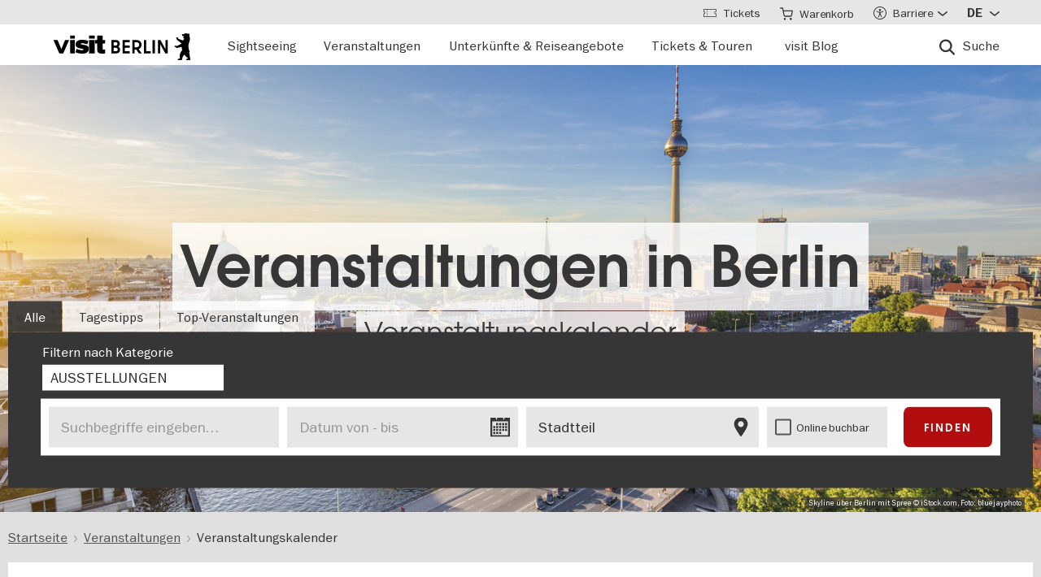

--- FILE ---
content_type: text/html; charset=UTF-8
request_url: https://www.visitberlin.de/de/veranstaltungskalender-berlin?page=3
body_size: 44846
content:
<!doctype html>
<html lang="de" dir="ltr" prefix="og: https://ogp.me/ns#" class="preload">
  <head>
    <meta charset="utf-8" />
<script>window.gdprAppliesGlobally=true;if(!("cmp_id" in window)||window.cmp_id<1){window.cmp_id=0}if(!("cmp_cdid" in window)){window.cmp_cdid="d1a25a3a9125"}if(!("cmp_params" in window)){window.cmp_params=""}if(!("cmp_host" in window)){window.cmp_host="delivery.consentmanager.net"}if(!("cmp_cdn" in window)){window.cmp_cdn="cdn.consentmanager.net"}if(!("cmp_proto" in window)){window.cmp_proto="https:"}if(!("cmp_codesrc" in window)){window.cmp_codesrc="1"}window.cmp_getsupportedLangs=function(){var b=["DE","EN","FR","IT","NO","DA","FI","ES","PT","RO","BG","ET","EL","GA","HR","LV","LT","MT","NL","PL","SV","SK","SL","CS","HU","RU","SR","ZH","TR","UK","AR","BS"];if("cmp_customlanguages" in window){for(var a=0;a<window.cmp_customlanguages.length;a++){b.push(window.cmp_customlanguages[a].l.toUpperCase())}}return b};window.cmp_getRTLLangs=function(){var a=["AR"];if("cmp_customlanguages" in window){for(var b=0;b<window.cmp_customlanguages.length;b++){if("r" in window.cmp_customlanguages[b]&&window.cmp_customlanguages[b].r){a.push(window.cmp_customlanguages[b].l)}}}return a};window.cmp_getlang=function(j){if(typeof(j)!="boolean"){j=true}if(j&&typeof(cmp_getlang.usedlang)=="string"&&cmp_getlang.usedlang!==""){return cmp_getlang.usedlang}var g=window.cmp_getsupportedLangs();var c=[];var f=location.hash;var e=location.search;var a="languages" in navigator?navigator.languages:[];if(f.indexOf("cmplang=")!=-1){c.push(f.substr(f.indexOf("cmplang=")+8,2).toUpperCase())}else{if(e.indexOf("cmplang=")!=-1){c.push(e.substr(e.indexOf("cmplang=")+8,2).toUpperCase())}else{if("cmp_setlang" in window&&window.cmp_setlang!=""){c.push(window.cmp_setlang.toUpperCase())}else{if(a.length>0){for(var d=0;d<a.length;d++){c.push(a[d])}}}}}if("language" in navigator){c.push(navigator.language)}if("userLanguage" in navigator){c.push(navigator.userLanguage)}var h="";for(var d=0;d<c.length;d++){var b=c[d].toUpperCase();if(g.indexOf(b)!=-1){h=b;break}if(b.indexOf("-")!=-1){b=b.substr(0,2)}if(g.indexOf(b)!=-1){h=b;break}}if(h==""&&typeof(cmp_getlang.defaultlang)=="string"&&cmp_getlang.defaultlang!==""){return cmp_getlang.defaultlang}else{if(h==""){h="EN"}}h=h.toUpperCase();return h};(function(){var n=document;var p=window;var f="";var b="_en";if("cmp_getlang" in p){f=p.cmp_getlang().toLowerCase();if("cmp_customlanguages" in p){for(var h=0;h<p.cmp_customlanguages.length;h++){if(p.cmp_customlanguages[h].l.toUpperCase()==f.toUpperCase()){f="en";break}}}b="_"+f}function g(e,d){var l="";e+="=";var i=e.length;if(location.hash.indexOf(e)!=-1){l=location.hash.substr(location.hash.indexOf(e)+i,9999)}else{if(location.search.indexOf(e)!=-1){l=location.search.substr(location.search.indexOf(e)+i,9999)}else{return d}}if(l.indexOf("&")!=-1){l=l.substr(0,l.indexOf("&"))}return l}var j=("cmp_proto" in p)?p.cmp_proto:"https:";if(j!="http:"&&j!="https:"){j="https:"}var k=("cmp_ref" in p)?p.cmp_ref:location.href;var q=n.createElement("script");q.setAttribute("data-cmp-ab","1");var c=g("cmpdesign","");var a=g("cmpregulationkey","");var o=g("cmpatt","");q.src=j+"//"+p.cmp_host+"/delivery/cmp.php?"+("cmp_id" in p&&p.cmp_id>0?"id="+p.cmp_id:"")+("cmp_cdid" in p?"cdid="+p.cmp_cdid:"")+"&h="+encodeURIComponent(k)+(c!=""?"&cmpdesign="+encodeURIComponent(c):"")+(a!=""?"&cmpregulationkey="+encodeURIComponent(a):"")+(o!=""?"&cmatt="+encodeURIComponent(o):"")+("cmp_params" in p?"&"+p.cmp_params:"")+(n.cookie.length>0?"&__cmpfcc=1":"")+"&l="+f.toLowerCase()+"&o="+(new Date()).getTime();q.type="text/javascript";q.async=true;if(n.currentScript&&n.currentScript.parentElement){n.currentScript.parentElement.appendChild(q)}else{if(n.body){n.body.appendChild(q)}else{var m=n.getElementsByTagName("body");if(m.length==0){m=n.getElementsByTagName("div")}if(m.length==0){m=n.getElementsByTagName("span")}if(m.length==0){m=n.getElementsByTagName("ins")}if(m.length==0){m=n.getElementsByTagName("script")}if(m.length==0){m=n.getElementsByTagName("head")}if(m.length>0){m[0].appendChild(q)}}}var q=n.createElement("script");q.src=j+"//"+p.cmp_cdn+"/delivery/js/cmp"+b+".min.js";q.type="text/javascript";q.setAttribute("data-cmp-ab","1");q.async=true;if(n.currentScript&&n.currentScript.parentElement){n.currentScript.parentElement.appendChild(q)}else{if(n.body){n.body.appendChild(q)}else{var m=n.getElementsByTagName("body");if(m.length==0){m=n.getElementsByTagName("div")}if(m.length==0){m=n.getElementsByTagName("span")}if(m.length==0){m=n.getElementsByTagName("ins")}if(m.length==0){m=n.getElementsByTagName("script")}if(m.length==0){m=n.getElementsByTagName("head")}if(m.length>0){m[0].appendChild(q)}}}})();window.cmp_addFrame=function(b){if(!window.frames[b]){if(document.body){var a=document.createElement("iframe");a.style.cssText="display:none";if("cmp_cdn" in window&&"cmp_ultrablocking" in window&&window.cmp_ultrablocking>0){a.src="//"+window.cmp_cdn+"/delivery/empty.html"}a.name=b;document.body.appendChild(a)}else{window.setTimeout(window.cmp_addFrame,10,b)}}};window.cmp_rc=function(h){var b=document.cookie;var f="";var d=0;while(b!=""&&d<100){d++;while(b.substr(0,1)==" "){b=b.substr(1,b.length)}var g=b.substring(0,b.indexOf("="));if(b.indexOf(";")!=-1){var c=b.substring(b.indexOf("=")+1,b.indexOf(";"))}else{var c=b.substr(b.indexOf("=")+1,b.length)}if(h==g){f=c}var e=b.indexOf(";")+1;if(e==0){e=b.length}b=b.substring(e,b.length)}return(f)};window.cmp_stub=function(){var a=arguments;__cmp.a=__cmp.a||[];if(!a.length){return __cmp.a}else{if(a[0]==="ping"){if(a[1]===2){a[2]({gdprApplies:gdprAppliesGlobally,cmpLoaded:false,cmpStatus:"stub",displayStatus:"hidden",apiVersion:"2.0",cmpId:31},true)}else{a[2](false,true)}}else{if(a[0]==="getUSPData"){a[2]({version:1,uspString:window.cmp_rc("")},true)}else{if(a[0]==="getTCData"){__cmp.a.push([].slice.apply(a))}else{if(a[0]==="addEventListener"||a[0]==="removeEventListener"){__cmp.a.push([].slice.apply(a))}else{if(a.length==4&&a[3]===false){a[2]({},false)}else{__cmp.a.push([].slice.apply(a))}}}}}}};window.cmp_msghandler=function(d){var a=typeof d.data==="string";try{var c=a?JSON.parse(d.data):d.data}catch(f){var c=null}if(typeof(c)==="object"&&c!==null&&"__cmpCall" in c){var b=c.__cmpCall;window.__cmp(b.command,b.parameter,function(h,g){var e={__cmpReturn:{returnValue:h,success:g,callId:b.callId}};d.source.postMessage(a?JSON.stringify(e):e,"*")})}if(typeof(c)==="object"&&c!==null&&"__uspapiCall" in c){var b=c.__uspapiCall;window.__uspapi(b.command,b.version,function(h,g){var e={__uspapiReturn:{returnValue:h,success:g,callId:b.callId}};d.source.postMessage(a?JSON.stringify(e):e,"*")})}if(typeof(c)==="object"&&c!==null&&"__tcfapiCall" in c){var b=c.__tcfapiCall;window.__tcfapi(b.command,b.version,function(h,g){var e={__tcfapiReturn:{returnValue:h,success:g,callId:b.callId}};d.source.postMessage(a?JSON.stringify(e):e,"*")},b.parameter)}};window.cmp_setStub=function(a){if(!(a in window)||(typeof(window[a])!=="function"&&typeof(window[a])!=="object"&&(typeof(window[a])==="undefined"||window[a]!==null))){window[a]=window.cmp_stub;window[a].msgHandler=window.cmp_msghandler;window.addEventListener("message",window.cmp_msghandler,false)}};window.cmp_addFrame("__cmpLocator");if(!("cmp_disableusp" in window)||!window.cmp_disableusp){window.cmp_addFrame("__uspapiLocator")}if(!("cmp_disabletcf" in window)||!window.cmp_disabletcf){window.cmp_addFrame("__tcfapiLocator")}window.cmp_setStub("__cmp");if(!("cmp_disabletcf" in window)||!window.cmp_disabletcf){window.cmp_setStub("__tcfapi")}if(!("cmp_disableusp" in window)||!window.cmp_disableusp){window.cmp_setStub("__uspapi")};</script><script data-cmp-vendor="s974" type="text/plain" class="cmplazyload">var _paq = _paq || [];(function(){var u=(("https:" == document.location.protocol) ? "https://piwik.visitberlin.de/" : "https://piwik.visitberlin.de/");_paq.push(["setSiteId", "2"]);_paq.push(["setTrackerUrl", u+"matomo.php"]);_paq.push(["setDoNotTrack", 1]);_paq.push(["disableCookies"]);if (!window.matomo_search_results_active) {_paq.push(["trackPageView"]);}_paq.push(["setIgnoreClasses", ["no-tracking","colorbox"]]);_paq.push(["enableLinkTracking"]);var d=document,g=d.createElement("script"),s=d.getElementsByTagName("script")[0];g.type="text/javascript";g.defer=true;g.async=true;g.src=u+"matomo.js";s.parentNode.insertBefore(g,s);})();</script>
<meta name="description" content="Alle Events in Berlin im Überblick: ✓ Museen ✓ Musik ✓ Familie ✓ Bühne ✓ Sport ➤ Hier finden Sie Ihre Veranstaltung &amp; können direkt ein Ticket kaufen!" />
<link rel="canonical" href="https://www.visitberlin.de/de/veranstaltungskalender-berlin" />
<meta name="robots" content="max-image-preview:large, noindex" />
<meta property="og:image" content="https://www.visitberlin.de/system/files/image/og_image.jpg" />
<meta name="twitter:card" content="summary_large_image" />
<meta name="twitter:site" content="@visitberlin" />
<meta name="Generator" content="Drupal 10 (https://www.drupal.org)" />
<meta name="MobileOptimized" content="width" />
<meta name="HandheldFriendly" content="true" />
<meta name="viewport" content="width=device-width, initial-scale=1.0" />
<!-- Google Tag Manager -->
<script data-cmp-vendor="s905" type="text/plain" class="cmplazyload">(function(w,d,s,l,i){w[l]=w[l]||[];w[l].push({'gtm.start':new Date().getTime(),event:'gtm.js'});var f=d.getElementsByTagName(s)[0],j=d.createElement(s),dl=l!='dataLayer'?'&l='+l:'';j.async=true;j.src='https://www.googletagmanager.com/gtm.js?id='+i+dl;f.parentNode.insertBefore(j,f);})(window,document,'script','dataLayer','GTM-PGZDW7');</script>
<!-- End Google Tag Manager -->

<!-- TIKTOK -->
<script data-cmp-vendor="s2536" data-cmp-ab="1" data-cmp-hide="1" type="text/plain" class="cmplazyload" >
!function (w, d, t) {
  w.TiktokAnalyticsObject=t;var ttq=w[t]=w[t]||[];ttq.methods=["page","track","identify","instances","debug","on","off","once","ready","alias","group","enableCookie","disableCookie"],ttq.setAndDefer=function(t,e){t[e]=function(){t.push([e].concat(Array.prototype.slice.call(arguments,0)))}};for(var i=0;i<ttq.methods.length;i++)ttq.setAndDefer(ttq,ttq.methods[i]);ttq.instance=function(t){for(var e=ttq._i[t]||[],n=0;n<ttq.methods.length;n++)ttq.setAndDefer(e,ttq.methods[n]);return e},ttq.load=function(e,n){var i="https://analytics.tiktok.com/i18n/pixel/events.js";ttq._i=ttq._i||{},ttq._i[e]=[],ttq._i[e]._u=i,ttq._t=ttq._t||{},ttq._t[e]=+new Date,ttq._o=ttq._o||{},ttq._o[e]=n||{};var o=document.createElement("script");o.type="text/javascript",o.async=!0,o.src=i+"?sdkid="+e+"&lib="+t;var a=document.getElementsByTagName("script")[0];a.parentNode.insertBefore(o,a)};

  ttq.load('C9V5ILJC77U4F2PS591G');
  ttq.page();
}(window, document, 'ttq');
</script>
<script type="application/ld+json">{
    "@context": "https://schema.org",
    "@graph": [
        {
            "@type": "BreadcrumbList",
            "ItemListElement": [
                {
                    "@type": "ListItem",
                    "position": 1,
                    "name": "Startseite",
                    "item": "https://www.visitberlin.de/de"
                },
                {
                    "@type": "ListItem",
                    "position": 2,
                    "name": "Veranstaltungen",
                    "item": "https://www.visitberlin.de/de/veranstaltungen-berlin"
                },
                {
                    "@type": "ListItem",
                    "position": 3,
                    "name": "Veranstaltungskalender",
                    "item": "https://www.visitberlin.de/de/veranstaltungskalender-berlin"
                }
            ]
        }
    ]
}</script>
<meta name="format-detection" content="telephone=no" />

    <title>Veranstaltungskalender für Berlin | visitBerlin.de</title>
    <link rel="stylesheet" media="all" href="/sites/default/files/css/css_j2qa3kRHM4FAhpZUla0SksnFitfYmY3kDm3Nx4wWfsU.css?delta=0&amp;language=de&amp;theme=visitberlin&amp;include=[base64]" />
<link rel="stylesheet" media="all" href="/sites/default/files/css/css_FP_j00PNR0sw7y8UkAFefTyXyKyAGyuipY7TP3b1WBc.css?delta=1&amp;language=de&amp;theme=visitberlin&amp;include=[base64]" />
<link rel="stylesheet" media="all" href="/sites/default/files/css/css_D-2D-gq_HjPJ4pe7PR2iZH5q2ZwPBP4Z5in3_tfcE8Q.css?delta=2&amp;language=de&amp;theme=visitberlin&amp;include=[base64]" />

    

    <script type='text/javascript'>
      /* <![CDATA[ */
      var drupal_env = {"templateUrl":"/themes/custom/visitberlin"};
      /* ]]> */
    </script>

    <!--Favicons-->
      <link rel="apple-touch-icon" sizes="180x180" href="/themes/custom/visitberlin/static/apple-touch-icon.png?v=8">
      <link rel="icon" type="image/png" sizes="32x32" href="/themes/custom/visitberlin/static/favicon-32x32.png?v=8" media="(prefers-color-scheme: light)"/>
      <link rel="icon" type="image/png" sizes="32x32" href="/themes/custom/visitberlin/static/favicon-32x32-dark.png?v=8" media="(prefers-color-scheme: dark)" />
      <link rel="icon" type="image/png" sizes="192x192" href="/themes/custom/visitberlin/static/android-chrome-192x192.png?v=8" media="(prefers-color-scheme: light)"/>
      <link rel="icon" type="image/png" sizes="192x192" href="/themes/custom/visitberlin/static/android-chrome-192x192-dark.png?v=8" media="(prefers-color-scheme: dark)" />
      <link rel="icon" type="image/png" sizes="16x16" href="/themes/custom/visitberlin/static/favicon-16x16.png?v=8" media="(prefers-color-scheme: light)"/>
      <link rel="icon" type="image/png" sizes="16x16" href="/themes/custom/visitberlin/static/favicon-16x16-dark.png?v=8" media="(prefers-color-scheme: dark)" />

      <link rel="manifest" href="/themes/custom/visitberlin/static/site.webmanifest?v=8">
      <link rel="mask-icon" href="/themes/custom/visitberlin/static/safari-pinned-tab.svg?v=8" color="#000000">

      <link rel="shortcut icon" href="/themes/custom/visitberlin/static/favicon.ico?v=8" media="(prefers-color-scheme: light)"/>
      <link rel="shortcut icon" href="/themes/custom/visitberlin/static/favicon-dark.ico?v=8" media="(prefers-color-scheme: dark)" />

      <meta name="apple-mobile-web-app-title" content="visitBerlin">
      <meta name="application-name" content="visitBerlin">
      <meta name="msapplication-TileColor" content="#b20e10">
      <meta name="msapplication-TileImage" content="/themes/custom/visitberlin/static/mstile-144x144.png?v=8">
      <meta name="msapplication-config" content="/themes/custom/visitberlin/static/browserconfig.xml?v=8">
      <meta name="theme-color" content="#ffffff">
      </head>
  <body class="theme--event" data-theme="event">
    <div class="site">
            <a id="top" href="#main-content" class="visually-hidden focusable">
        Direkt zum Inhalt
      </a>
      
        <div class="dialog-off-canvas-main-canvas" data-off-canvas-main-canvas>
    
    
<header class="site-header" aria-label="Navigation elements of the page">
        <div class="site-header__main">
      <div class="l-container">
        <div class="site-header__inner">
          
<a href="/de" aria-label="Logo of visitBerlin with link to the homepage" title="Startseite" rel="home" class="site-header__logo">
  <svg xmlns="http://www.w3.org/2000/svg" viewBox="0 0 167.94418 31.85409" aria-hidden="true" class="site-logo">
    <path id="berlin-bear" d="M 71.600692,23.641091 V 8.2310906 c 0,-0.173 0.086,-0.259 0.259,-0.259 h 5.209 c 3.091,0 4.776,1.859 4.776,4.3010004 0,1.47 -0.67,2.572 -1.707,3.263 -0.065,0.043 -0.108,0.086 -0.108,0.151 0,0.065 0.022,0.108 0.108,0.151 1.21,0.67 2.01,1.923 2.01,3.588 0,2.55 -1.686,4.474 -4.863,4.474 h -5.425 c -0.173,0 -0.259,-0.086 -0.259,-0.259 z m 7.327,-11.044 c 0,-1.189 -0.778,-1.988 -2.226,-1.988 h -2.183 c -0.086,0 -0.13,0.043 -0.13,0.13 v 3.696 c 0,0.086 0.043,0.13 0.13,0.13 h 2.183 c 1.448,0 2.226,-0.778 2.226,-1.967 z m 0.302,6.614 c 0,-1.21 -0.821,-2.053 -2.291,-2.053 h -2.421 c -0.086,0 -0.13,0.043 -0.13,0.13 v 3.847 c 0,0.086 0.043,0.13 0.13,0.13 h 2.421 c 1.47,0 2.291,-0.843 2.291,-2.053 z m 5.879,4.43 V 8.2310906 c 0,-0.173 0.086,-0.259 0.259,-0.259 h 8.299 c 0.173,0 0.259,0.086 0.259,0.259 v 2.1180004 c 0,0.173 -0.086,0.259 -0.259,0.259 h -5.641 c -0.086,0 -0.13,0.043 -0.13,0.13 v 3.674 c 0,0.086 0.043,0.13 0.13,0.13 h 5.641 c 0.173,0 0.259,0.086 0.259,0.259 v 2.096 c 0,0.173 -0.086,0.259 -0.259,0.259 h -5.641 c -0.086,0 -0.13,0.043 -0.13,0.13 v 3.847 c 0,0.086 0.043,0.13 0.13,0.13 h 5.641 c 0.173,0 0.259,0.086 0.259,0.259 v 2.118 c 0,0.173 -0.086,0.259 -0.259,0.259 h -8.299 c -0.173,0 -0.259,-0.086 -0.259,-0.259 z m 12.06,0 V 8.2310906 c 0,-0.173 0.086,-0.259 0.259,-0.259 h 4.883998 c 3.436,0 6.095,2.0960004 6.095,5.6410004 0,2.507 -1.318,4.258 -3.328,5.057 -0.151,0.065 -0.173,0.173 -0.086,0.303 l 3.415,4.582 c 0.13,0.195 0.065,0.346 -0.173,0.346 h -2.723 c -0.281,0 -0.367,-0.065 -0.54,-0.303 l -2.939,-4.106 c -0.13,-0.195 -0.216,-0.238 -0.432,-0.238 h -1.534 c -0.086,0 -0.129998,0.043 -0.129998,0.13 v 4.258 c 0,0.173 -0.086,0.259 -0.259,0.259 h -2.248 c -0.173,0 -0.259,-0.086 -0.259,-0.259 z m 8.319998,-10.028 c 0,-2.032 -1.47,-3.004 -3.35,-3.004 h -2.075 c -0.086,0 -0.129998,0.043 -0.129998,0.13 v 5.749 c 0,0.086 0.043,0.13 0.129998,0.13 h 2.075 c 1.88,0 3.35,-0.973 3.35,-3.004 z m 5.792,10.028 V 8.2310906 c 0,-0.173 0.086,-0.259 0.259,-0.259 h 2.248 c 0.173,0 0.259,0.086 0.259,0.259 V 21.134091 c 0,0.086 0.043,0.13 0.13,0.13 h 5.1 c 0.173,0 0.281,0.108 0.281,0.281 v 2.075 c 0,0.173 -0.108,0.281 -0.281,0.281 h -7.737 c -0.173,0 -0.259,-0.086 -0.259,-0.259 z m 10.569,0 V 8.2310906 c 0,-0.173 0.086,-0.259 0.259,-0.259 h 2.248 c 0.173,0 0.259,0.086 0.259,0.259 V 23.641091 c 0,0.173 -0.086,0.259 -0.259,0.259 h -2.248 c -0.173,0 -0.259,-0.086 -0.259,-0.259 z m 6.527,0 V 8.2310906 c 0,-0.173 0.086,-0.259 0.259,-0.259 h 2.485 c 0.238,0 0.389,0.065 0.519,0.303 l 5.922,10.4390004 c 0.043,0.086 0.065,0.108 0.108,0.108 0.043,0 0.065,-0.043 0.065,-0.086 V 8.2320906 c 0,-0.173 0.086,-0.259 0.259,-0.259 h 2.248 c 0.173,0 0.259,0.086 0.259,0.259 V 23.642091 c 0,0.173 -0.086,0.259 -0.259,0.259 h -2.464 c -0.259,0 -0.389,-0.065 -0.519,-0.303 l -5.922,-10.439 c -0.043,-0.086 -0.065,-0.108 -0.108,-0.108 -0.043,0 -0.065,0.043 -0.065,0.086 v 10.504 c 0,0.173 -0.086,0.259 -0.259,0.259 h -2.269 c -0.173,0 -0.259,-0.086 -0.259,-0.259 z m 39.55,7.651 c -0.065,0.367 -0.346,0.562 -0.756,0.562 h -4.366 c 0,-1.448 1.232,-1.967 2.68,-2.075 -1.967,-1.232 -3.501,-2.68 -4.863,-4.517 -0.648,0.692 -1.254,1.491 -1.707,2.377 -0.756,1.47 -0.908,2.485 -1.016,3.307 -0.043,0.346 -0.151,0.908 -0.908,0.908 h -4.409 c 0,-1.513 1.254,-2.01 2.853,-2.096 -0.259,-0.973 -0.389,-1.88 -0.389,-2.766 0,-2.269 0.929,-4.992 2.961,-6.938 -0.346,-1.297 -0.584,-2.572 -0.67,-3.869 l -5.49,1.102 c -0.24948,0.06573 -0.51498,0.02672 -0.735,-0.108 -0.81855,-0.51313 -1.64704,-1.010224 -2.485,-1.491 -0.195,-0.108 -0.216,-0.303 -0.022,-0.497 l 0.108,-0.108 c 0.238,-0.238 0.648,-0.411 1.145,-0.411 0.259,0 0.54,0.065 0.886,0.195 0.432,0.151 0.756,0.259 1.059,0.108 l 5.662,-2.831 -5.381,-4.0630004 c -0.12477,-0.112924 -0.22105,-0.253758 -0.281,-0.411 -0.31812,-0.73691 -0.67153,-1.458078 -1.059,-2.161 -0.0789,-0.130806 -0.12361,-0.279371 -0.13,-0.432 0,-0.346 0.346,-0.367 0.67,-0.367 0.497,0 1.145,0.065 1.513,0.67 l 0.519,0.886 c 0.10063,0.179226 0.26147,0.317035 0.454,0.389 l 5.252,1.945 c 0.022,-0.108 0.108,-0.216 0.195,-0.324 0.735,-0.886 1.081,-1.491 1.081,-1.988 0,-0.67 -0.627,-0.886 -0.951,-0.994 l -0.108,-0.043 c -0.324,-0.13 -0.324,-0.475 -0.324,-0.735 0,-0.065 0.13,-0.086 0.411,-0.13 0.67,-0.108 0.843,-0.54 0.843,-0.886 0,-0.151 -0.043,-0.324 -0.151,-0.324 -0.086,0 -0.195,0.13 -0.454,0.13 -0.195,0 -0.324,-0.065 -0.432,-0.065 -0.086,0 -0.151,0.043 -0.195,0.173 -0.022,0.065 -0.043,0.13 -0.108,0.13 -0.13,0 -0.281,-0.216 -0.389,-0.475 -0.0323,-0.07122 -0.0848,-0.131376 -0.151,-0.173 -0.216,-0.13 -0.324,-0.367 -0.346,-0.605 l -0.108,-0.951 c -0.022,-0.259 0.151,-0.34599997 0.367,-0.34599997 h 0.648 c 0.454,0 0.864,-0.043 1.254,-0.151 0.75902,-0.5535583 1.67559,-0.8490346 2.615,-0.843000001651 0.973,0 1.794,0.324000001651 2.226,0.648000001651 0.195,-0.173 0.432,-0.303 0.756,-0.303 0.605,0 1.232,0.562 1.232,1.31799997 0,0.303 -0.108,0.605 -0.324,0.843 0.627,1.232 0.886,2.831 0.886,3.998 0,3.393 -1.772,4.6250004 -1.772,8.6450004 0,2.248 0.389,4.495 1.405,6.268 0.086,0.151 0.13,0.238 0.13,0.389 0,0.238 -0.151,0.432 -0.475,0.497 l -0.195,0.043 1.34,8.558 c 0.022,0.13 0.022,0.238 0,0.389 z"/>
    <path id="visit-v-200" d="M 1.4746139,7.9570319 9.2285203,23.875 H 11.302739 L 19.056645,7.9570319 h -2.3125 L 10.298833,21.550782 3.8496141,7.9570319 Z"/>
    <path id="visit-i1-200" d="m 22.899842,2.5566857 v 3.6940385 h 2.052462 V 2.5566857 Z m 0,5.4004911 V 23.875554 h 2.052462 V 7.9571768 Z"/>
    <path id="visit-s-200" d="m 35.341804,7.6757817 c -1.267153,0 -2.397069,0.1739466 -3.390626,0.5195308 -0.993546,0.3311841 -1.772421,0.8420362 -2.333987,1.5332035 -0.561577,0.676767 -0.841796,1.503268 -0.841796,2.482421 0,1.06555 0.317593,1.903042 0.95117,2.507813 0.64797,0.590372 1.433911,1.021336 2.355467,1.294922 0.935961,0.259187 2.113529,0.487862 3.539065,0.689453 1.353537,0.20159 2.379142,0.389708 3.070315,0.5625 0.691162,0.158393 1.244535,0.412229 1.662111,0.757812 0.417586,0.331186 0.625,0.813697 0.625,1.447266 10e-6,1.108747 -0.452212,1.890785 -1.359375,2.351563 -0.892748,0.460777 -2.154123,0.693359 -3.781255,0.693359 -1.108739,0 -2.257972,-0.138523 -3.453124,-0.41211 -1.195143,-0.287985 -2.31285,-0.65323 -3.349608,-1.099609 l -0.648433,1.597657 c 1.180738,0.475176 2.397653,0.856545 3.650381,1.144531 1.267143,0.273587 2.59937,0.410156 3.996099,0.410156 2.159901,0 3.866391,-0.402624 5.11914,-1.208984 1.252748,-0.806362 1.878906,-2.002014 1.878906,-3.585938 0,-1.036751 -0.296344,-1.84395 -0.886719,-2.419922 -0.590374,-0.590371 -1.351151,-1.01425 -2.287111,-1.273437 -0.921556,-0.273587 -2.168749,-0.525471 -3.738275,-0.75586 C 34.736814,14.69612 33.700941,14.508001 33.009769,14.34961 32.333001,14.176818 31.798934,13.917849 31.410156,13.572266 31.021388,13.226683 30.826174,12.73 30.826174,12.082031 c 0,-0.979153 0.411667,-1.683254 1.232425,-2.1152344 0.835163,-0.4319781 1.995397,-0.6484373 3.47852,-0.6484373 1.022344,0 2.121993,0.1436548 3.302732,0.431641 1.180748,0.2735857 2.275254,0.6336987 3.283204,1.0800787 L 42.750008,9.2304685 C 41.598068,8.7552923 40.395316,8.3829616 39.142587,8.1093754 37.904243,7.8213893 36.637734,7.6757817 35.341804,7.6757817 Z"/>
    <path id="visit-i2-200" d="m 46.682057,2.5566857 v 3.6940385 h 2.050497 V 2.5566857 Z m 0,5.4004911 V 23.875554 h 2.050497 V 7.9571768 Z"/>
    <path id="visit-t-200" d="m 56.402348,2.5566404 v 5.4003905 h -4.148434 v 1.5546877 h 4.148434 V 20.160156 c 0,1.353535 0.416801,2.361069 1.251953,3.023437 0.849556,0.647969 1.96532,0.972657 3.347655,0.972657 0.518384,0 0.958367,-0.02126 1.318357,-0.06445 0.35998,-0.0432 0.769705,-0.116003 1.230473,-0.216797 v -1.597656 c -0.71996,0.172792 -1.503958,0.259766 -2.353515,0.259766 -0.835152,0 -1.5058,-0.20229 -2.009771,-0.605469 -0.489576,-0.417583 -0.734374,-1.109467 -0.734374,-2.074219 V 9.5117186 h 5.09766 V 7.9570309 h -5.09766 V 2.5566404 Z"/>
    <animate id="visit_v_anim" href="#visit-v-200" attributeName="d" repeatCount="2" fill="freeze" calcMode="spline" keyTimes="0;0.5;1" keySplines="0.4 0 0.6 1;0.4 0 0.6 1"
      begin="0s"
      end="visit_v_anim.begin + 4.95s"
      dur="3.3s"
      values="M 1.4746139,7.9570319 9.2285203,23.875 H 11.302739 L 19.056645,7.9570319 h -2.3125 L 10.298833,21.550782 3.8496141,7.9570319 Z;M 0,7.9589848 6.7402429,23.878906 H 13.781257 L 20.519535,7.9589848 H 13.392581 L 10.367193,16.238281 7.3437592,7.9589848 Z;M 1.4746139,7.9570319 9.2285203,23.875 H 11.302739 L 19.056645,7.9570319 h -2.3125 L 10.298833,21.550782 3.8496141,7.9570319 Z"></animate>
    <animate id="visit_i1_anim" href="#visit-i1-200" attributeName="d"  repeatCount="2" fill="freeze" calcMode="spline" keyTimes="0;0.5;1" keySplines="0.4 0 0.6 1;0.4 0 0.6 1"
      begin="visit_v_anim.begin + 0.25s"
      end="visit_i1_anim.begin + 5.4s"
      dur="3.3s"
      values="m 22.899842,2.5566857 v 3.6940385 h 2.052462 V 2.5566857 Z m 0,5.4004911 V 23.875554 h 2.052462 V 7.9571768 Z;m 20.520669,2.5588758 v 3.6940148 h 6.802684 V 2.5588758 Z m 0,5.4006183 V 23.878564 h 6.802684 V 7.9594941 Z;m 22.899842,2.5566857 v 3.6940385 h 2.052462 V 2.5566857 Z m 0,5.4004911 V 23.875554 h 2.052462 V 7.9571768 Z"></animate>
    <animate id="visit_s_anim" href="#visit-s-200" attributeName="d"  repeatCount="2" fill="freeze" calcMode="spline" keyTimes="0;0.5;1" keySplines="0.4 0 0.6 1;0.4 0 0.6 1"
      begin="visit_i1_anim.begin + 0.25s"
      end="visit_s_anim.begin + 5.8s"
      dur="3.3s"
      values="m 35.341804,7.6757817 c -1.267153,0 -2.397069,0.1739466 -3.390626,0.5195308 -0.993546,0.3311841 -1.772421,0.8420362 -2.333987,1.5332035 -0.561577,0.676767 -0.841796,1.503268 -0.841796,2.482421 0,1.06555 0.317593,1.903042 0.95117,2.507813 0.64797,0.590372 1.433911,1.021336 2.355467,1.294922 0.935961,0.259187 2.113529,0.487862 3.539065,0.689453 1.353537,0.20159 2.379142,0.389708 3.070315,0.5625 0.691162,0.158393 1.244535,0.412229 1.662111,0.757812 0.417586,0.331186 0.625,0.813697 0.625,1.447266 10e-6,1.108747 -0.452212,1.890785 -1.359375,2.351563 -0.892748,0.460777 -2.154123,0.693359 -3.781255,0.693359 -1.108739,0 -2.257972,-0.138523 -3.453124,-0.41211 -1.195143,-0.287985 -2.31285,-0.65323 -3.349608,-1.099609 l -0.648433,1.597657 c 1.180738,0.475176 2.397653,0.856545 3.650381,1.144531 1.267143,0.273587 2.59937,0.410156 3.996099,0.410156 2.159901,0 3.866391,-0.402624 5.11914,-1.208984 1.252748,-0.806362 1.878906,-2.002014 1.878906,-3.585938 0,-1.036751 -0.296344,-1.84395 -0.886719,-2.419922 -0.590374,-0.590371 -1.351151,-1.01425 -2.287111,-1.273437 -0.921556,-0.273587 -2.168749,-0.525471 -3.738275,-0.75586 C 34.736814,14.69612 33.700941,14.508001 33.009769,14.34961 32.333001,14.176818 31.798934,13.917849 31.410156,13.572266 31.021388,13.226683 30.826174,12.73 30.826174,12.082031 c 0,-0.979153 0.411667,-1.683254 1.232425,-2.1152344 0.835163,-0.4319781 1.995397,-0.6484373 3.47852,-0.6484373 1.022344,0 2.121993,0.1436548 3.302732,0.431641 1.180748,0.2735857 2.275254,0.6336987 3.283204,1.0800787 L 42.750008,9.2304685 C 41.598068,8.7552923 40.395316,8.3829616 39.142587,8.1093754 37.904243,7.8213893 36.637734,7.6757817 35.341804,7.6757817 Z;m 35.574224,7.6777347 c -1.641584,0 -3.058719,0.2306103 -4.253906,0.6914057 -1.180788,0.4463958 -2.089065,1.0866838 -2.722652,1.9218756 -0.633598,0.835192 -0.949222,1.821395 -0.949222,2.958984 0,1.166388 0.331743,2.088832 0.994136,2.765625 0.662403,0.676793 1.495917,1.173437 2.503914,1.490235 1.007987,0.302396 2.269269,0.56843 3.781244,0.798828 0.6192,0.0864 1.064301,0.166281 1.337887,0.238281 0.287993,0.0576 0.504444,0.137482 0.648441,0.238281 0.143996,0.0864 0.216794,0.208789 0.216794,0.367187 0,0.215998 -0.115302,0.38798 -0.345695,0.517578 -0.216005,0.1152 -0.547748,0.173829 -0.994146,0.173829 -1.05119,0 -2.138536,-0.12239 -3.261714,-0.367187 -1.123198,-0.244798 -2.368351,-0.656429 -3.73633,-1.232422 l -1.251957,4.277344 c 0.907183,0.431995 2.145259,0.813334 3.714845,1.14453 1.569586,0.331198 3.174822,0.496094 4.816406,0.496094 2.577573,0 4.535814,-0.517898 5.874998,-1.554687 1.35359,-1.05119 2.029298,-2.491531 2.029298,-4.320313 0,-1.180787 -0.322702,-2.094194 -0.970697,-2.742187 -0.647995,-0.647993 -1.462221,-1.109216 -2.441413,-1.382813 -0.979192,-0.273597 -2.30423,-0.539631 -3.97461,-0.798828 -0.604792,-0.08641 -1.049884,-0.1592 -1.337887,-0.216797 -0.287993,-0.072 -0.504434,-0.149929 -0.648441,-0.236328 -0.129599,-0.08639 -0.195309,-0.201704 -0.195309,-0.345703 0,-0.187199 0.101148,-0.325711 0.302735,-0.41211 0.215995,-0.100803 0.569,-0.15039 1.058591,-0.15039 0.820797,0 1.720032,0.09405 2.699224,0.28125 0.993589,0.187198 2.196227,0.52603 3.607419,1.015625 L 43.351563,9.017578 C 42.401177,8.6431816 41.241033,8.3256032 39.873054,8.0664062 38.505066,7.8072081 37.071812,7.6777347 35.574224,7.6777347 Z;m 35.341804,7.6757817 c -1.267153,0 -2.397069,0.1739466 -3.390626,0.5195308 -0.993546,0.3311841 -1.772421,0.8420362 -2.333987,1.5332035 -0.561577,0.676767 -0.841796,1.503268 -0.841796,2.482421 0,1.06555 0.317593,1.903042 0.95117,2.507813 0.64797,0.590372 1.433911,1.021336 2.355467,1.294922 0.935961,0.259187 2.113529,0.487862 3.539065,0.689453 1.353537,0.20159 2.379142,0.389708 3.070315,0.5625 0.691162,0.158393 1.244535,0.412229 1.662111,0.757812 0.417586,0.331186 0.625,0.813697 0.625,1.447266 10e-6,1.108747 -0.452212,1.890785 -1.359375,2.351563 -0.892748,0.460777 -2.154123,0.693359 -3.781255,0.693359 -1.108739,0 -2.257972,-0.138523 -3.453124,-0.41211 -1.195143,-0.287985 -2.31285,-0.65323 -3.349608,-1.099609 l -0.648433,1.597657 c 1.180738,0.475176 2.397653,0.856545 3.650381,1.144531 1.267143,0.273587 2.59937,0.410156 3.996099,0.410156 2.159901,0 3.866391,-0.402624 5.11914,-1.208984 1.252748,-0.806362 1.878906,-2.002014 1.878906,-3.585938 0,-1.036751 -0.296344,-1.84395 -0.886719,-2.419922 -0.590374,-0.590371 -1.351151,-1.01425 -2.287111,-1.273437 -0.921556,-0.273587 -2.168749,-0.525471 -3.738275,-0.75586 C 34.736814,14.69612 33.700941,14.508001 33.009769,14.34961 32.333001,14.176818 31.798934,13.917849 31.410156,13.572266 31.021388,13.226683 30.826174,12.73 30.826174,12.082031 c 0,-0.979153 0.411667,-1.683254 1.232425,-2.1152344 0.835163,-0.4319781 1.995397,-0.6484373 3.47852,-0.6484373 1.022344,0 2.121993,0.1436548 3.302732,0.431641 1.180748,0.2735857 2.275254,0.6336987 3.283204,1.0800787 L 42.750008,9.2304685 C 41.598068,8.7552923 40.395316,8.3829616 39.142587,8.1093754 37.904243,7.8213893 36.637734,7.6757817 35.341804,7.6757817 Z"></animate>
    <animate id="visit_i2_anim" href="#visit-i2-200" attributeName="d" repeatCount="2" fill="freeze" calcMode="spline" keyTimes="0;0.5;1" keySplines="0.4 0 0.6 1;0.4 0 0.6 1"
      begin="visit_s_anim.begin + 0.25s"
      end="visit_i2_anim.begin + 5.94s"
      dur="3.3s"
      values="m 46.682057,2.5566857 v 3.6940385 h 2.050497 V 2.5566857 Z m 0,5.4004911 V 23.875554 h 2.050497 V 7.9571768 Z;m 44.3004,2.5588758 v 3.6940148 h 6.804658 V 2.5588758 Z m 0,5.4006183 V 23.878564 h 6.804658 V 7.9594941 Z;m 46.682057,2.5566857 v 3.6940385 h 2.050497 V 2.5566857 Z m 0,5.4004911 V 23.875554 h 2.050497 V 7.9571768 Z"></animate>
    <animate id="visit_t_anim" href="#visit-t-200" attributeName="d"  repeatCount="2" fill="freeze" calcMode="spline" keyTimes="0;0.5;1" keySplines="0.4 0 0.6 1;0.4 0 0.6 1"
      begin="visit_i2_anim.begin + 0.25s"
      end="visit_t_anim.begin + 6.05s"
      dur="3.3s"
      values="m 56.402348,2.5566404 v 5.4003905 h -4.148434 v 1.5546877 h 4.148434 V 20.160156 c 0,1.353535 0.416801,2.361069 1.251953,3.023437 0.849556,0.647969 1.96532,0.972657 3.347655,0.972657 0.518384,0 0.958367,-0.02126 1.318357,-0.06445 0.35998,-0.0432 0.769705,-0.116003 1.230473,-0.216797 v -1.597656 c -0.71996,0.172792 -1.503958,0.259766 -2.353515,0.259766 -0.835152,0 -1.5058,-0.20229 -2.009771,-0.605469 -0.489576,-0.417583 -0.734374,-1.109467 -0.734374,-2.074219 V 9.5117186 h 5.09766 V 7.9570309 h -5.09766 V 2.5566404 Z;m 54.021492,2.5585933 v 5.4003915 h -2.484373 v 4.3203122 h 2.484373 v 6.826172 c 0,1.756782 0.48955,3.037358 1.468751,3.843749 0.99359,0.806393 2.511852,1.208985 4.556641,1.208985 0.719984,0 1.404732,-0.02125 2.052727,-0.06445 0.647996,-0.0432 1.210354,-0.114045 1.685547,-0.214844 V 19.14844 c -0.446398,0.0864 -0.886356,0.128907 -1.318356,0.128907 -0.547191,0 -0.956876,-0.12239 -1.230472,-0.367188 -0.273596,-0.244797 -0.41015,-0.626136 -0.41015,-1.144531 V 12.2793 h 2.958978 V 7.9589828 H 60.82618 V 2.5585913 Z;m 56.402348,2.5566404 v 5.4003905 h -4.148434 v 1.5546877 h 4.148434 V 20.160156 c 0,1.353535 0.416801,2.361069 1.251953,3.023437 0.849556,0.647969 1.96532,0.972657 3.347655,0.972657 0.518384,0 0.958367,-0.02126 1.318357,-0.06445 0.35998,-0.0432 0.769705,-0.116003 1.230473,-0.216797 v -1.597656 c -0.71996,0.172792 -1.503958,0.259766 -2.353515,0.259766 -0.835152,0 -1.5058,-0.20229 -2.009771,-0.605469 -0.489576,-0.417583 -0.734374,-1.109467 -0.734374,-2.074219 V 9.5117186 h 5.09766 V 7.9570309 h -5.09766 V 2.5566404 Z"></animate>
    <title>visitBerlin.de</title>
    <desc>visitBerlin logo</desc>
  </svg>
</a>
  <div class="site-header__claim">Berlins offizielles Tourismusportal</div>



<div class="site-header__menu js-site-header-menu">
    <button class="site-header__menu-button site-header-button blank-button js-site-header-menu-toggle" type="button" aria-label="Open navigation" aria-pressed="false" aria-controls="site-header__menu-panel" title="Open navigation"><span aria-hidden="true"><svg
		role="img"  class="site-header__menu-button-icon open_icon" ><title>Menü</title><use xlink:href="/themes/custom/visitberlin/build/svg-sprite/icons.svg#vb-menu"></use></svg><svg
		role="img"  class="site-header__menu-button-icon close_icon" ><title>Menü</title><use xlink:href="/themes/custom/visitberlin/build/svg-sprite/icons.svg#vb-close-menu"></use></svg></span><span class="site-header__menu-button-label open_text">Menü</span><span class="site-header__menu-button-label close_text">Schließen</span></button>
  <div id="site-header__menu-panel" class="site-header__menu-panel js-site-header-menu-panel">
                <div class="site-header__search">
        

<div id="site-search" class="w21-common-search-block-form site-header__search-form site-search js-modal" data-drupal-selector="w21-common-search-block-form">
  <div class="site-search__panel js-modal-panel">
    <button class="site-search__close-button blank-button modal__close-button js-modal-close" type="button" aria-label="Close search" title="Close search" aria-controls="site-lang"><span class="visually-hidden">Close search</span><span aria-hidden="true"><svg
		role="presentation"  class="site-search__close-button-icon modal__close-button-icon" ><use xlink:href="/themes/custom/visitberlin/build/svg-sprite/icons.svg#vb-close"></use></svg></span></button>    <div class="search-block-form contextual-region" data-drupal-selector="search-block-form" id="block-visitberlin-search" role="search">
      
              <p class="visually-hidden">Suche</p>
            

              <form action="/de/veranstaltungskalender-berlin?page=3" method="post" id="w21-common-search-block-form" accept-charset="UTF-8" novalidate>
  <div class="js-form-item form-item js-form-type-search-api-autocomplete form-item-keys js-form-item-keys form-no-label">
      <label for="search" class="visually-hidden js-form-required form-required">Suche</label>
        <input class="form-search form-autocomplete js-modal-autofocus form-text required" data-clarity-mask="true" data-drupal-selector="search" data-search-api-autocomplete-search="search" data-autocomplete-path="/de/search_api_autocomplete/search?display=page&amp;filter=keys&amp;" title="Die Begriffe eingeben, nach denen gesucht werden soll." placeholder="Suchbegriffe eingeben…" type="text" id="search" name="keys" value="" size="15" maxlength="128" required="required" aria-required="true" />

        </div>
<input autocomplete="off" data-clarity-mask="true" data-drupal-selector="form-h7vzm7owzpwskrpmbob4badqfabtlw92vkmc-icubyi" type="hidden" name="form_build_id" value="form-H7vzM7OwzPwsKrpmboB4bADqfaBtLW92vKmc_iCUBYI" />
<input data-clarity-mask="true" data-drupal-selector="edit-w21-common-search-block-form" type="hidden" name="form_id" value="w21_common_search_block_form" />
<div data-clarity-mask="true" data-drupal-selector="edit-actions" class="form-actions js-form-wrapper form-wrapper" id="edit-actions--4"><input data-drupal-selector="edit-submit" type="submit" id="edit-submit" name="op" value="Finden" class="button js-form-submit form-submit" />
</div>

</form>

          </div>
  </div>
</div>

      </div>
                    <div class="site-header__nav">
        <nav id="block-visitberlin-main-menu" class="nav-global js-nav-global" aria-label="Hauptnavigation">
            
  <p class="visually-hidden">Hauptnavigation</p>
  

        
<ul class="nav-global__list js-drilldown">
      <li class="nav-global__item js-nav-global-item js-drilldown__down nav-global__item--has-subnav nav-global__item--mag">


              <button class="nav-global__link accessible_button" aria-expanded="false">
          <span>Sightseeing</span> 		
	<svg
		role="presentation"  class="accessible_button_trigger_icon" ><use xlink:href="/themes/custom/visitberlin/build/svg-sprite/icons.svg#vb-chevron--down"></use></svg>

        </button>
      

              <div aria-hidden="true" class="nav-global__menu nav-global-menu js-nav-global-menu js-datepicker-parent">
          <div class="l-container">
            <div class="nav-global-menu__container">
              <div class="nav-global-menu__panel">
                                <div class="nav-global-menu__nav">
                          <ul class="nav-global-menu__list">
            <li class="nav-global-menu__item">
        <a class="nav-global-menu__link _overview" href="/de/sightseeing-in-berlin" title="Sightseeing">
          Übersicht
        </a>
      </li>
              <li class="nav-global-menu__item">
          <a href="/de/sehenswuerdigkeiten-berlin" title="Sehenswürdigkeiten" class="nav-global-menu__link" data-drupal-link-system-path="node/23996">Sehenswürdigkeiten</a>
                  </li>
              <li class="nav-global-menu__item">
          <a href="/de/stadtrundfahrt-durch-berlin" title="Stadtrundfahrten" class="nav-global-menu__link" data-drupal-link-system-path="node/24181">Stadtrundfahrten</a>
                  </li>
              <li class="nav-global-menu__item">
          <a href="/de/museen-berlin" title="Museen" class="nav-global-menu__link" data-drupal-link-system-path="node/24180">Museen</a>
                  </li>
              <li class="nav-global-menu__item">
          <a href="/de/berliner-geschichte" title="Schauplätze der Geschichte" class="nav-global-menu__link" data-drupal-link-system-path="node/24214">Schauplätze der Geschichte</a>
                  </li>
              <li class="nav-global-menu__item">
          <a href="/de/stadtteile-berlin" title="Berlins Bezirke &amp; Kieze" class="nav-global-menu__link" data-drupal-link-system-path="node/24215">Berlins Bezirke &amp; Kieze</a>
                  </li>
              <li class="nav-global-menu__item">
          <a href="/de/gay-berlin-lgbtq-guide-fuer-berlin" title="LGBTI*-Guide für Berlin" class="nav-global-menu__link" data-drupal-link-system-path="node/24218">LGBTI*-Guide für Berlin</a>
                  </li>
              <li class="nav-global-menu__item">
          <a href="/de/berlin-kinder" title="Berlin mit Kindern" class="nav-global-menu__link" data-drupal-link-system-path="node/24149">Berlin mit Kindern</a>
                  </li>
              <li class="nav-global-menu__item">
          <a href="/de/barrierefrei-berlin" title="Barrierefrei in Berlin" class="nav-global-menu__link" data-drupal-link-system-path="node/24219">Barrierefrei in Berlin</a>
                  </li>
              <li class="nav-global-menu__item">
          <a href="/de/shopping-berlin" title="Shopping" class="nav-global-menu__link" data-drupal-link-system-path="node/24220">Shopping</a>
                  </li>
              <li class="nav-global-menu__item">
          <a href="/de/restaurants-berlin" title="Restaurants" class="nav-global-menu__link" data-drupal-link-system-path="node/24221">Restaurants</a>
                  </li>
              <li class="nav-global-menu__item">
          <a href="/de/sport-berlin" title="Sport &amp; Freizeit" class="nav-global-menu__link" data-drupal-link-system-path="node/24254">Sport &amp; Freizeit	</a>
                  </li>
          </ul>
  
                </div>

                                              </div>

                            <div class="nav-global-menu__widgets">
                                                  <div class="nav-global-menu__teasers">
                    
<article class="teaser-menu bg-img node--unpublished">
  
  
  <a class="teaser-menu__link-wrapper" href="/de/berlin-news" aria-describedby="paid-label">
    <figure class="teaser-menu__figure bg-img__figure media media-image">
  
                  <picture>
                  <source srcset="/system/files/styles/visitberlin_teaser_menu_visitberlin_desktop_1x/private/image/Mockup_Blog_25355_Foto_placeit_0.jpg.webp?itok=hgzyDDbM 1x, /system/files/styles/visitberlin_teaser_menu_visitberlin_desktop_2x/private/image/Mockup_Blog_25355_Foto_placeit_0.jpg.webp?itok=4PFtXxfa 2x" media="all and (min-width: 1180px) and (max-width: 1339px)" type="image/webp" width="290" height="193"/>
              <source srcset="/system/files/styles/visitberlin_teaser_menu_visitberlin_tablet_landscape_1x/private/image/Mockup_Blog_25355_Foto_placeit_0.jpg.webp?itok=qhmCVuya 1x, /system/files/styles/visitberlin_teaser_menu_visitberlin_tablet_landscape_2x/private/image/Mockup_Blog_25355_Foto_placeit_0.jpg.webp?itok=Ho0mJK2A 2x" media="all and (min-width: 980px) and (max-width: 1179px)" type="image/webp" width="435" height="290"/>
              <source srcset="/system/files/styles/visitberlin_teaser_menu_visitberlin_mobile_1x/private/image/Mockup_Blog_25355_Foto_placeit_0.jpg.webp?itok=Y0526EsO 1x, /system/files/styles/visitberlin_teaser_menu_visitberlin_mobile_2x/private/image/Mockup_Blog_25355_Foto_placeit_0.jpg.webp?itok=Cbu7Q3u9 2x" media="all and (max-width: 459px)" type="image/webp" width="600" height="600"/>
                  <img loading="lazy" class="teaser-menu__img bg-img__img" width="435" height="290" src="/system/files/styles/visitberlin_teaser_menu_visitberlin_tablet_landscape_1x/private/image/Mockup_Blog_25355_Foto_placeit_0.jpg.jpg?itok=qhmCVuya" alt="Live-Streaming, Fernsehturm auf dem Handy" title="Live-Streams aus Berlin" />

  </picture>


        <figcaption class="teaser__copyright copyright">
      &copy; visitBerlin/placeit.net
    </figcaption>
  </figure>


    <div class="bg-img__overlay teaser-menu__overlay">
      <div class="teaser-menu__content">
        <div class="teaser-menu__headings">
          <p class="teaser__heading teaser__heading--small teaser-menu__heading heading-highlight heading-highlight--transparent">
            <span class="heading-highlight__inner">
              <span class="icon-link icon-link--arrow">
                <span class="icon-link__label">Newsletter</span>
                		
	<svg
		role="presentation" ><use xlink:href="/themes/custom/visitberlin/build/svg-sprite/icons.svg#vb-arrow--right"></use></svg>
</span>
            </span>
          </p>
                      <p class="teaser__subheading teaser__subheading--small teaser-menu__subheading heading-highlight heading-highlight--transparent">
              <span class="heading-highlight__inner">
                Mit den Berlin News immer auf dem Laufenden bleiben!
              </span>
            </p>
                  </div>
      </div>
    </div>
  </a>
</article>

                                      </div>
                
                                              </div>
            </div>
          </div>
        </div>
          </li>
      <li class="nav-global__item js-nav-global-item js-drilldown__down nav-global__item--has-subnav nav-global__item--event">


              <button class="nav-global__link accessible_button" aria-expanded="false">
          <span>Veranstaltungen</span> 		
	<svg
		role="presentation"  class="accessible_button_trigger_icon" ><use xlink:href="/themes/custom/visitberlin/build/svg-sprite/icons.svg#vb-chevron--down"></use></svg>

        </button>
      

              <div aria-hidden="true" class="nav-global__menu nav-global-menu js-nav-global-menu js-datepicker-parent">
          <div class="l-container">
            <div class="nav-global-menu__container">
              <div class="nav-global-menu__panel">
                                <div class="nav-global-menu__nav">
                          <ul class="nav-global-menu__list">
            <li class="nav-global-menu__item">
        <a class="nav-global-menu__link _overview" href="/de/veranstaltungen-berlin" title="Veranstaltungen">
          Übersicht
        </a>
      </li>
              <li class="nav-global-menu__item">
          <a href="/de/top-veranstaltungen-berlin" title="Top-Veranstaltungen" class="nav-global-menu__link" data-drupal-link-system-path="events/highlight">Top-Veranstaltungen</a>
                  </li>
              <li class="nav-global-menu__item">
          <a href="/de/tagestipps-veranstaltungen-berlin" title="Tagestipps" class="nav-global-menu__link" data-drupal-link-system-path="events/tip">Tagestipps</a>
                  </li>
              <li class="nav-global-menu__item">
          <a href="/de/wochenendtipps" title="Wochenendstipps" class="nav-global-menu__link" data-drupal-link-system-path="node/75145">Wochenendtipps</a>
                  </li>
              <li class="nav-global-menu__item">
          <a href="/de/link-teaser/monatsvorschau" title="Monatstipps" class="nav-global-menu__link" data-drupal-link-system-path="node/738321">Monatstipps</a>
                  </li>
              <li class="nav-global-menu__item">
          <a href="/de/veranstaltungskalender-berlin" class="nav-global-menu__link" data-drupal-link-system-path="events">Veranstaltungskalender</a>
                  </li>
              <li class="nav-global-menu__item">
          <a href="/de/shows-musicals" title="Shows &amp; Musicals" class="nav-global-menu__link" data-drupal-link-system-path="taxonomy/term/91">Shows &amp; Musicals</a>
                  </li>
              <li class="nav-global-menu__item">
          <a href="/de/nightlife" title="Nightlife" class="nav-global-menu__link" data-drupal-link-system-path="node/24225">Nightlife</a>
                  </li>
              <li class="nav-global-menu__item">
          <a href="/de/fruehling-berlin" title="Frühling in Berlin" class="nav-global-menu__link" data-drupal-link-system-path="node/339318">Frühling in Berlin</a>
                  </li>
              <li class="nav-global-menu__item">
          <a href="/de/sommer-berlin" title="Sommer in Berlin" class="nav-global-menu__link" data-drupal-link-system-path="node/24224">Sommer in Berlin</a>
                  </li>
              <li class="nav-global-menu__item">
          <a href="/de/herbst-berlin" title="Herbst in Berlin" class="nav-global-menu__link" data-drupal-link-system-path="node/404825">Herbst in Berlin</a>
                  </li>
              <li class="nav-global-menu__item">
          <a href="/de/weihnachten-berlin" title="Winter in Berlin" class="nav-global-menu__link" data-drupal-link-system-path="node/151042">Winter in Berlin</a>
                  </li>
          </ul>
  
                </div>

                                              </div>

                            <div class="nav-global-menu__widgets">
                                                  <div class="nav-global-menu__teasers">
                    
<article class="teaser-menu bg-img">
  
  
  <a class="teaser-menu__link-wrapper" href="https://www.visitberlin.de/de/veranstaltungen-klassik" aria-describedby="paid-label">
    <figure class="teaser-menu__figure bg-img__figure media media-image">
  
                  <picture>
                  <source srcset="/system/files/styles/visitberlin_teaser_menu_visitberlin_desktop_1x/private/image/Staatsoper_c_Staatsoper_Unter_den_Linden_Foto_Gordon_Welters_web.jpg.webp?itok=vFLNhGeV 1x, /system/files/styles/visitberlin_teaser_menu_visitberlin_desktop_2x/private/image/Staatsoper_c_Staatsoper_Unter_den_Linden_Foto_Gordon_Welters_web.jpg.webp?itok=oKhNiKDq 2x" media="all and (min-width: 1180px) and (max-width: 1339px)" type="image/webp" width="290" height="193"/>
              <source srcset="/system/files/styles/visitberlin_teaser_menu_visitberlin_tablet_landscape_1x/private/image/Staatsoper_c_Staatsoper_Unter_den_Linden_Foto_Gordon_Welters_web.jpg.webp?itok=pij6kKhx 1x, /system/files/styles/visitberlin_teaser_menu_visitberlin_tablet_landscape_2x/private/image/Staatsoper_c_Staatsoper_Unter_den_Linden_Foto_Gordon_Welters_web.jpg.webp?itok=ehf_LVxR 2x" media="all and (min-width: 980px) and (max-width: 1179px)" type="image/webp" width="435" height="290"/>
              <source srcset="/system/files/styles/visitberlin_teaser_menu_visitberlin_mobile_1x/private/image/Staatsoper_c_Staatsoper_Unter_den_Linden_Foto_Gordon_Welters_web.jpg.webp?itok=zNduGvpn 1x, /system/files/styles/visitberlin_teaser_menu_visitberlin_mobile_2x/private/image/Staatsoper_c_Staatsoper_Unter_den_Linden_Foto_Gordon_Welters_web.jpg.webp?itok=o_8jTVXC 2x" media="all and (max-width: 459px)" type="image/webp" width="600" height="600"/>
                  <img loading="lazy" class="teaser-menu__img bg-img__img" width="435" height="290" src="/system/files/styles/visitberlin_teaser_menu_visitberlin_tablet_landscape_1x/private/image/Staatsoper_c_Staatsoper_Unter_den_Linden_Foto_Gordon_Welters_web.jpg.jpg?itok=pij6kKhx" alt="Staatsoper Unter den Linden" />

  </picture>


        <figcaption class="teaser__copyright copyright">
      &copy; Staatsoper Unter den Linden, Foto: Gordon Welters
    </figcaption>
  </figure>


    <div class="bg-img__overlay teaser-menu__overlay">
      <div class="teaser-menu__content">
        <div class="teaser-menu__headings">
          <p class="teaser__heading teaser__heading--small teaser-menu__heading heading-highlight heading-highlight--transparent">
            <span class="heading-highlight__inner">
              <span class="icon-link icon-link--arrow">
                <span class="icon-link__label">Konzerte in Berlin</span>
                		
	<svg
		role="presentation" ><use xlink:href="/themes/custom/visitberlin/build/svg-sprite/icons.svg#vb-arrow--right"></use></svg>
</span>
            </span>
          </p>
                      <p class="teaser__subheading teaser__subheading--small teaser-menu__subheading heading-highlight heading-highlight--transparent">
              <span class="heading-highlight__inner">
                Die neue Saison hat begonnen
              </span>
            </p>
                  </div>
      </div>
    </div>
  </a>
</article>

                                      </div>
                
                                              </div>
            </div>
          </div>
        </div>
          </li>
      <li class="nav-global__item js-nav-global-item js-drilldown__down nav-global__item--has-subnav nav-global__item--booking">


              <button class="nav-global__link accessible_button" aria-expanded="false">
          <span>Unterkünfte &amp; Reiseangebote</span> 		
	<svg
		role="presentation"  class="accessible_button_trigger_icon" ><use xlink:href="/themes/custom/visitberlin/build/svg-sprite/icons.svg#vb-chevron--down"></use></svg>

        </button>
      

              <div aria-hidden="true" class="nav-global__menu nav-global-menu js-nav-global-menu js-datepicker-parent">
          <div class="l-container">
            <div class="nav-global-menu__container">
              <div class="nav-global-menu__panel">
                                <div class="nav-global-menu__nav">
                          <ul class="nav-global-menu__list">
            <li class="nav-global-menu__item">
        <a class="nav-global-menu__link _overview" href="/de/staedtereisen-nach-berlin" title="Unterkünfte &amp; Reiseangebote">
          Übersicht
        </a>
      </li>
              <li class="nav-global-menu__item">
          <a href="/de/bahnreisen-berlin" title="Bahnreisen - Bahnhit Berlin" class="nav-global-menu__link" data-drupal-link-system-path="node/23993">Bahn &amp; Hotel - Bahnhit Berlin</a>
                  </li>
              <li class="nav-global-menu__item">
          <a href="/de/guenstige-hotels-berlin" title="Hotel Deals" class="nav-global-menu__link" data-drupal-link-system-path="node/23999">Hotel Deals</a>
                  </li>
              <li class="nav-global-menu__item">
          <a href="/de/hotels-berlin" title="Hotels in Berlin" class="nav-global-menu__link" data-drupal-link-system-path="node/24116">Hotels in Berlin</a>
                  </li>
              <li class="nav-global-menu__item">
          <a href="/de/familienhotels" title="Familienhotels" class="nav-global-menu__link" data-drupal-link-system-path="node/23365">Familienhotels</a>
                  </li>
              <li class="nav-global-menu__item">
          <a href="/de/lgbti-hotels-pink-pillow-berlin-collection" title="LGBTI*-Hotels" class="nav-global-menu__link" data-drupal-link-system-path="node/23388">LGBTI*-Hotels</a>
                  </li>
              <li class="nav-global-menu__item">
          <a href="/de/barrierefreie-hotels-berlin" title="Barrierefreie Hotels" class="nav-global-menu__link" data-drupal-link-system-path="node/23677">Barrierefreie Hotels</a>
                  </li>
              <li class="nav-global-menu__item">
          <a href="/de/hotels-in-berlin/luxus-hotels" title="Luxushotels in Berlin " class="nav-global-menu__link" data-drupal-link-system-path="taxonomy/term/9246">Luxushotels</a>
                  </li>
              <li class="nav-global-menu__item">
          <a href="/de/hotelthema/apartment-hotel" title="Ferienwohnungen in Berlin" class="nav-global-menu__link" data-drupal-link-system-path="taxonomy/term/18671">Ferienwohnungen</a>
                  </li>
              <li class="nav-global-menu__item">
          <a href="/de/gruppenreisen-nach-berlin" title="Gruppenreisen		" class="nav-global-menu__link" data-drupal-link-system-path="node/24142">Gruppenreisen		</a>
                  </li>
              <li class="nav-global-menu__item">
          <a href="/de/reiseplanung" title="Reiseplanung" class="nav-global-menu__link" data-drupal-link-system-path="node/24229">Reiseplanung</a>
                  </li>
          </ul>
  
                </div>

                                              </div>

                            <div class="nav-global-menu__widgets">
                                                  <div class="nav-global-menu__teasers">
                    
<article class="teaser-menu bg-img">
  
  
  <a class="teaser-menu__link-wrapper" href="/de/bahnreisen-berlin" aria-describedby="paid-label">
    <figure class="teaser-menu__figure bg-img__figure media media-image">
  
                  <picture>
                  <source srcset="/system/files/styles/visitberlin_teaser_menu_visitberlin_desktop_1x/private/image/07%20HBF%20ICE%20Einsteigen-MPP_0050_c_visitBerlin_Foto_Martin%20Peterdamm_DL_PPT_0.jpg.webp?itok=NJ6nbnU9 1x, /system/files/styles/visitberlin_teaser_menu_visitberlin_desktop_2x/private/image/07%20HBF%20ICE%20Einsteigen-MPP_0050_c_visitBerlin_Foto_Martin%20Peterdamm_DL_PPT_0.jpg.webp?itok=8cZjrT7R 2x" media="all and (min-width: 1180px) and (max-width: 1339px)" type="image/webp" width="290" height="193"/>
              <source srcset="/system/files/styles/visitberlin_teaser_menu_visitberlin_tablet_landscape_1x/private/image/07%20HBF%20ICE%20Einsteigen-MPP_0050_c_visitBerlin_Foto_Martin%20Peterdamm_DL_PPT_0.jpg.webp?itok=MlAZFh8O 1x, /system/files/styles/visitberlin_teaser_menu_visitberlin_tablet_landscape_2x/private/image/07%20HBF%20ICE%20Einsteigen-MPP_0050_c_visitBerlin_Foto_Martin%20Peterdamm_DL_PPT_0.jpg.webp?itok=uZIvS5p_ 2x" media="all and (min-width: 980px) and (max-width: 1179px)" type="image/webp" width="435" height="290"/>
              <source srcset="/system/files/styles/visitberlin_teaser_menu_visitberlin_mobile_1x/private/image/07%20HBF%20ICE%20Einsteigen-MPP_0050_c_visitBerlin_Foto_Martin%20Peterdamm_DL_PPT_0.jpg.webp?itok=WbPnIcvS 1x, /system/files/styles/visitberlin_teaser_menu_visitberlin_mobile_2x/private/image/07%20HBF%20ICE%20Einsteigen-MPP_0050_c_visitBerlin_Foto_Martin%20Peterdamm_DL_PPT_0.jpg.webp?itok=wSf7t5qP 2x" media="all and (max-width: 459px)" type="image/webp" width="600" height="600"/>
                  <img loading="lazy" class="teaser-menu__img bg-img__img" width="435" height="290" src="/system/files/styles/visitberlin_teaser_menu_visitberlin_tablet_landscape_1x/private/image/07%20HBF%20ICE%20Einsteigen-MPP_0050_c_visitBerlin_Foto_Martin%20Peterdamm_DL_PPT_0.jpg.jpg?itok=MlAZFh8O" alt="Bahnhit Berlin - Städtereisen auf visitBerlin.de" title="Bahnhit Berlin - Städtereisen auf visitBerlin.de" />

  </picture>


        <figcaption class="teaser__copyright copyright">
      &copy; visitBerlin Foto: Martin Peterdamm
    </figcaption>
  </figure>


    <div class="bg-img__overlay teaser-menu__overlay">
      <div class="teaser-menu__content">
        <div class="teaser-menu__headings">
          <p class="teaser__heading teaser__heading--small teaser-menu__heading heading-highlight heading-highlight--transparent">
            <span class="heading-highlight__inner">
              <span class="icon-link icon-link--arrow">
                <span class="icon-link__label">4 Tage Berlin ab 187 €</span>
                		
	<svg
		role="presentation" ><use xlink:href="/themes/custom/visitberlin/build/svg-sprite/icons.svg#vb-arrow--right"></use></svg>
</span>
            </span>
          </p>
                      <p class="teaser__subheading teaser__subheading--small teaser-menu__subheading heading-highlight heading-highlight--transparent">
              <span class="heading-highlight__inner">
                Reiseangebote inklusive Bahnreise &amp; Hotel
              </span>
            </p>
                  </div>
      </div>
    </div>
  </a>
</article>

                                      </div>
                
                                              </div>
            </div>
          </div>
        </div>
          </li>
      <li class="nav-global__item js-nav-global-item js-drilldown__down nav-global__item--has-subnav nav-global__item--ticket">


              <button class="nav-global__link accessible_button" aria-expanded="false">
          <span>Tickets &amp; Touren</span> 		
	<svg
		role="presentation"  class="accessible_button_trigger_icon" ><use xlink:href="/themes/custom/visitberlin/build/svg-sprite/icons.svg#vb-chevron--down"></use></svg>

        </button>
      

              <div aria-hidden="true" class="nav-global__menu nav-global-menu js-nav-global-menu js-datepicker-parent">
          <div class="l-container">
            <div class="nav-global-menu__container">
              <div class="nav-global-menu__panel">
                                <div class="nav-global-menu__nav">
                          <ul class="nav-global-menu__list">
            <li class="nav-global-menu__item">
        <a class="nav-global-menu__link _overview" href="/de/tickets-veranstaltungen-sehenswuerdigkeiten-berlin" title="Tickets &amp; Touren">
          Übersicht
        </a>
      </li>
              <li class="nav-global-menu__item">
          <a href="/de/berlin-welcome-card" title="Berlin WelcomeCard" class="nav-global-menu__link" data-drupal-link-system-path="node/24137">Berlin Welcome Card</a>
                  </li>
              <li class="nav-global-menu__item">
          <a href="/de/museumspass-berlin" title="Berliner Museumspass" class="nav-global-menu__link" data-drupal-link-system-path="node/24104">Berliner Museumspass</a>
                  </li>
              <li class="nav-global-menu__item">
          <a href="/de/tickets-fernsehturm-berlin-restaurant-sphere" title="Tickets für den Fernsehturm" class="nav-global-menu__link" data-drupal-link-system-path="node/1476567">Tickets für den Fernsehturm</a>
                  </li>
              <li class="nav-global-menu__item">
          <a href="/de/tickets-stadtfuehrung-rundgang-berlin" title="Tickets für Stadtführungen" class="nav-global-menu__link" data-drupal-link-system-path="node/1861492">Tickets für Stadtführungen</a>
                  </li>
              <li class="nav-global-menu__item">
          <a href="/de/tickets-museum-ausstellungen-berlin" title="Tickets für Museen &amp; Ausstellungen" class="nav-global-menu__link" data-drupal-link-system-path="node/607860">Tickets für Museen &amp; Ausstellungen</a>
                  </li>
              <li class="nav-global-menu__item">
          <a href="/de/geschenkgutscheine-fuer-berlin" title="Geschenkgutscheine für Berlin" class="nav-global-menu__link" data-drupal-link-system-path="node/2236083">Geschenkgutscheine für Berlin</a>
                  </li>
              <li class="nav-global-menu__item">
          <a href="/de/tickets-schifffahrt-spreefahrt-berlin" title="Tickets für Schifffahrten" class="nav-global-menu__link" data-drupal-link-system-path="node/910611">Tickets für Schifffahrten</a>
                  </li>
              <li class="nav-global-menu__item">
          <a href="/de/tickets-stadtrundfahrten-hop-on-hop-off-bustouren-berlin" title="Tickets für Stadtrundfahrten" class="nav-global-menu__link" data-drupal-link-system-path="node/966860">Tickets für Stadtrundfahrten</a>
                  </li>
              <li class="nav-global-menu__item">
          <a href="/de/tickets-schloss-sanssouci-potsdam-sehenswuerdigkeiten" title="Tickets für Sanssouci &amp; Potsdam" class="nav-global-menu__link" data-drupal-link-system-path="node/2136030">Tickets für Sanssouci &amp; Potsdam</a>
                  </li>
              <li class="nav-global-menu__item">
          <a href="/de/tickets-berlin-aktivitaeten-familie-kinder" title="Tickets &amp; Aktivitäten für Familien" class="nav-global-menu__link" data-drupal-link-system-path="node/2209227">Tickets &amp; Aktivitäten für Familien</a>
                  </li>
              <li class="nav-global-menu__item">
          <a href="/de/ticket-tipps-events" title="Tickets für Veranstaltungen" class="nav-global-menu__link" data-drupal-link-system-path="taxonomy/term/32103">Tickets für Veranstaltungen</a>
                  </li>
          </ul>
  
                </div>

                                              </div>

                            <div class="nav-global-menu__widgets">
                                                  <div class="nav-global-menu__teasers">
                    
<article class="teaser-menu bg-img">
  
  
  <a class="teaser-menu__link-wrapper" href="/de/tickets-aktivitaeten-berliner-mauer-kalter-krieg" aria-describedby="paid-label">
    <figure class="teaser-menu__figure bg-img__figure media media-image">
  
                  <picture>
                  <source srcset="/system/files/styles/visitberlin_teaser_menu_visitberlin_desktop_1x/private/image/L1008533_DL_PPT_0.jpg.webp?itok=gcCj0svW 1x, /system/files/styles/visitberlin_teaser_menu_visitberlin_desktop_2x/private/image/L1008533_DL_PPT_0.jpg.webp?itok=gnfr6874 2x" media="all and (min-width: 1180px) and (max-width: 1339px)" type="image/webp" width="290" height="193"/>
              <source srcset="/system/files/styles/visitberlin_teaser_menu_visitberlin_tablet_landscape_1x/private/image/L1008533_DL_PPT_0.jpg.webp?itok=bR2jk1Ay 1x, /system/files/styles/visitberlin_teaser_menu_visitberlin_tablet_landscape_2x/private/image/L1008533_DL_PPT_0.jpg.webp?itok=UlrRapPu 2x" media="all and (min-width: 980px) and (max-width: 1179px)" type="image/webp" width="435" height="290"/>
              <source srcset="/system/files/styles/visitberlin_teaser_menu_visitberlin_mobile_1x/private/image/L1008533_DL_PPT_0.jpg.webp?itok=BmWuO3Ot 1x, /system/files/styles/visitberlin_teaser_menu_visitberlin_mobile_2x/private/image/L1008533_DL_PPT_0.jpg.webp?itok=dAGAMUzq 2x" media="all and (max-width: 459px)" type="image/webp" width="600" height="600"/>
                  <img loading="lazy" class="teaser-menu__img bg-img__img" width="435" height="290" src="/system/files/styles/visitberlin_teaser_menu_visitberlin_tablet_landscape_1x/private/image/L1008533_DL_PPT_0.jpg.jpg?itok=bR2jk1Ay" alt="Sightseeing East-Side-Gallery" title="East Side Gallery" />

  </picture>


        <figcaption class="teaser__copyright copyright">
      &copy; visitBerlin, Foto: Philip Koschel
    </figcaption>
  </figure>


    <div class="bg-img__overlay teaser-menu__overlay">
      <div class="teaser-menu__content">
        <div class="teaser-menu__headings">
          <p class="teaser__heading teaser__heading--small teaser-menu__heading heading-highlight heading-highlight--transparent">
            <span class="heading-highlight__inner">
              <span class="icon-link icon-link--arrow">
                <span class="icon-link__label">Aktivitäten zu Berliner Mauer &amp; Kalter Krieg</span>
                		
	<svg
		role="presentation" ><use xlink:href="/themes/custom/visitberlin/build/svg-sprite/icons.svg#vb-arrow--right"></use></svg>
</span>
            </span>
          </p>
                      <p class="teaser__subheading teaser__subheading--small teaser-menu__subheading heading-highlight heading-highlight--transparent">
              <span class="heading-highlight__inner">
                Touren, Ausstellungen zur Geschichte &amp; mehr
              </span>
            </p>
                  </div>
      </div>
    </div>
  </a>
</article>

                                      </div>
                
                                              </div>
            </div>
          </div>
        </div>
          </li>
      <li class="nav-global__item js-nav-global-item js-drilldown__down nav-global__item--mag">


              <a class="nav-global__link" href="/de/blog" title="visit Blog">
          <span class="nav-global__item-label">visit Blog </span>
        </a>
      

          </li>
  </ul>


  </nav>

      </div>
    

<div class="mobile_menu_teaser_content nav-global-menu__teasers">
  
<article class="teaser-menu bg-img">
  
  
  <a class="teaser-menu__link-wrapper" href="/de/museen-berlin" aria-describedby="paid-label">
    <figure class="teaser-menu__figure bg-img__figure media media-image">
  
                  <picture>
                  <source srcset="/system/files/styles/visitberlin_teaser_menu_visitberlin_desktop_1x/private/image/25_Jahre_Mauerfall_Bodemuseum_08.11.14_J7A2688_Foto_Mathesius_DL_PPT_1.jpg.webp?itok=sr8kNJqm 1x, /system/files/styles/visitberlin_teaser_menu_visitberlin_desktop_2x/private/image/25_Jahre_Mauerfall_Bodemuseum_08.11.14_J7A2688_Foto_Mathesius_DL_PPT_1.jpg.webp?itok=x7uNh1ei 2x" media="all and (min-width: 1180px) and (max-width: 1339px)" type="image/webp" width="290" height="193"/>
              <source srcset="/system/files/styles/visitberlin_teaser_menu_visitberlin_tablet_landscape_1x/private/image/25_Jahre_Mauerfall_Bodemuseum_08.11.14_J7A2688_Foto_Mathesius_DL_PPT_1.jpg.webp?itok=CfpFyq1T 1x, /system/files/styles/visitberlin_teaser_menu_visitberlin_tablet_landscape_2x/private/image/25_Jahre_Mauerfall_Bodemuseum_08.11.14_J7A2688_Foto_Mathesius_DL_PPT_1.jpg.webp?itok=gNEDdPq0 2x" media="all and (min-width: 980px) and (max-width: 1179px)" type="image/webp" width="435" height="290"/>
              <source srcset="/system/files/styles/visitberlin_teaser_menu_visitberlin_mobile_1x/private/image/25_Jahre_Mauerfall_Bodemuseum_08.11.14_J7A2688_Foto_Mathesius_DL_PPT_1.jpg.webp?itok=XkdOpQGP 1x, /system/files/styles/visitberlin_teaser_menu_visitberlin_mobile_2x/private/image/25_Jahre_Mauerfall_Bodemuseum_08.11.14_J7A2688_Foto_Mathesius_DL_PPT_1.jpg.webp?itok=ZbYoueI5 2x" media="all and (max-width: 459px)" type="image/webp" width="600" height="600"/>
                  <img loading="lazy" class="teaser-menu__img bg-img__img" width="435" height="290" src="/system/files/styles/visitberlin_teaser_menu_visitberlin_tablet_landscape_1x/private/image/25_Jahre_Mauerfall_Bodemuseum_08.11.14_J7A2688_Foto_Mathesius_DL_PPT_1.jpg.jpg?itok=CfpFyq1T" alt="Der Kopf der Nofretete vor schwarzem Hintergrund im Neuen Museum in Berlin" title="Nofretete im Neuen Museum" />

  </picture>


        <figcaption class="teaser__copyright copyright">
      &copy; visitBerlin, Foto: Dirk Mathesius
    </figcaption>
  </figure>


    <div class="bg-img__overlay teaser-menu__overlay">
      <div class="teaser-menu__content">
        <div class="teaser-menu__headings">
          <p class="teaser__heading teaser__heading--small teaser-menu__heading heading-highlight heading-highlight--transparent">
            <span class="heading-highlight__inner">
              <span class="icon-link icon-link--arrow">
                <span class="icon-link__label">Museen in Berlin</span>
                		
	<svg
		role="presentation" ><use xlink:href="/themes/custom/visitberlin/build/svg-sprite/icons.svg#vb-arrow--right"></use></svg>
</span>
            </span>
          </p>
                      <p class="teaser__subheading teaser__subheading--small teaser-menu__subheading heading-highlight heading-highlight--transparent">
              <span class="heading-highlight__inner">
                Von der Museumsinsel bis zum DDR-Museum
              </span>
            </p>
                  </div>
      </div>
    </div>
  </a>
</article>

</div>


<div class="mobile-menu__secondary">
  <ul>
    <li><a href="/de/berlin-welcome-card">		
	<svg
		role="img"  class="site-header__secondary-menu-button-icon _vb-bwc" ><title>Menü</title><use xlink:href="/themes/custom/visitberlin/build/svg-sprite/icons.svg#vb-bwc"></use></svg>
 Berlin Welcome Card</a></li>
    <li><a href="/de/veranstaltungskalender-berlin" title="">		
	<svg
		role="img"  class="site-header__secondary-menu-button-icon " ><title>Menü</title><use xlink:href="/themes/custom/visitberlin/build/svg-sprite/icons.svg#vb-kalender"></use></svg>
 Veranstaltungskalender</a></li>
          <li><a href="/de/visitberlin-newsletter">		
	<svg
		role="img"  class="site-header__secondary-menu-button-icon " ><title>Menü</title><use xlink:href="/themes/custom/visitberlin/build/svg-sprite/icons.svg#vb-newsletter"></use></svg>
 Newsletter</a> </li>
        <li>
      
<div class="site-header__accessibility_mobile">
  		
	<svg
		role="img"  class="site-header__secondary-menu-button-icon" ><title>Menü</title><use xlink:href="/themes/custom/visitberlin/build/svg-sprite/icons.svg#vb-icon-accessibility-header"></use></svg>

  <button class="site-header-button site-header__accessibility-button blank-button js-menu-popup" type="button" aria-label="Barriere" title="Barriere" aria-controls="site-accessibility-mobile" aria-pressed="false">
    <span class="site-header-accessible-label"> Barriere</span>
    <span class="accessibility__span-arrow" aria-hidden="true">
      		
	<svg
		role="presentation"  class="site-header-button__arrow" ><use xlink:href="/themes/custom/visitberlin/build/svg-sprite/icons.svg#vb-chevron--down"></use></svg>

    </span>
  </button>

  <div id="site-accessibility-mobile" class="site-header__accessibility-list site-accessibility menu-popup" role="navigation" aria-hidden="true">
    <ul class="site-accessibility__list" role="menu" >
              <li class="site-accessibility__list-item" role="presentation">
          <a class="site-accessibility__link"  tabindex="-1" href="https://www.visitberlin.de/de/berlin-barrierefrei-erleben-leichter-sprache" title="Leichte Sprache" role="menuitem">
            <span class="site-accessibility__entry" aria-hidden="true">
              		
	<svg
		role="img"  class="site-accessibility__icon site-accessibility__easylanguage-icon" ><title>Leichte Sprache</title><use xlink:href="/themes/custom/visitberlin/build/svg-sprite/icons.svg#vb-icon-easy-language"></use></svg>

            </span>
            <span class="site-accessibility__label">Leichte Sprache</span>
          </a>
        </li>
      
              <li class="site-accessibility__list-item" role="presentation">
          <a class="site-accessibility__link"  tabindex="-1" href="/de/berlin-gebaerdensprache" title="Gebärdensprache" role="menuitem">
            <span class="site-accessibility__entry" aria-hidden="true">
              		
	<svg
		role="img"  class="site-accessibility__icon site-accessibility__signlanguage-icon" ><title>Gebärdensprache</title><use xlink:href="/themes/custom/visitberlin/build/svg-sprite/icons.svg#vb-icon-sign-language"></use></svg>

            </span>
            <span class="site-accessibility__label">Gebärdensprache</span>
          </a>
        </li>
      
      <li class="site-accessibility__list-item" role="presentation">
        <button class="site-accessibility__link blank-button js-styleswitch"  tabindex="-1" type="button" aria-label="Kontrast umschalten" title="Kontrast umschalten" data-stylesheet="/themes/custom/visitberlin/build/css/base/contrast.css" >
          <span class="site-accessibility__entry" aria-hidden="true">
            		
	<svg
		role="img"  class="site-accessibility__icon site-accessibility__contrast-icon" ><title>Kontrast</title><use xlink:href="/themes/custom/visitberlin/build/svg-sprite/icons.svg#vb-contrast"></use></svg>

          </span>
          <span class="site-accessibility__label"> Kontrast</span>
        </button>
      </li>
    </ul>
  </div>
</div>
    </li>
    <li>		
	<svg
		role="img"  class="site-header__secondary-menu-button-icon" ><title>Menü</title><use xlink:href="/themes/custom/visitberlin/build/svg-sprite/icons.svg#vb-language"></use></svg>
 
<div  class="language-switcher-language-url site-header__lang" id="block-block-language-mobile" role="navigation" aria-label="Sprache wählen">
  
  
  <button
      class="site-header-button site-header__lang-button blank-button js-menu-popup"
      type="button" aria-label="Sprache wählen" title="Sprache wählen"
      aria-controls="site-lang-mobile" aria-pressed="false"><span aria-hidden="true"><span
          class="site-header-button__icon site-header__lang-button-indicator">de</span></span><span aria-hidden="true"><svg
		role="presentation"  class="site-header-button__arrow" ><use xlink:href="/themes/custom/visitberlin/build/svg-sprite/icons.svg#vb-chevron--down"></use></svg></span><span
        class="nav_global__item-label site-header-button__label site-header__lang-button-label">
          Sprache
        </span></button>
    <div id="site-lang-mobile"
       class="site-header__lang-list site-lang js-modal menu-popup"
       role="navigation" aria-hidden="true">
    <ul class="site-lang__list" role="menu">
              <li class="site-lang__list-item" role="presentation">
          <a class="site-lang__link" href="/de/veranstaltungskalender-berlin" tabindex="-1"
             title="Deutsch"
             role="menuitem">
            <span class="site-lang__label">Deutsch</span>
          </a>
        </li>
              <li class="site-lang__list-item" role="presentation">
          <a class="site-lang__link" href="/en/event-calendar-berlin" tabindex="-1"
             title="English"
             role="menuitem">
            <span class="site-lang__label">English</span>
          </a>
        </li>
              <li class="site-lang__list-item" role="presentation">
          <a class="site-lang__link" href="/fr/calendrier-des-evenements" tabindex="-1"
             title="Français"
             role="menuitem">
            <span class="site-lang__label">Français</span>
          </a>
        </li>
              <li class="site-lang__list-item" role="presentation">
          <a class="site-lang__link" href="/it/calendario-eventi" tabindex="-1"
             title="Italiano"
             role="menuitem">
            <span class="site-lang__label">Italiano</span>
          </a>
        </li>
              <li class="site-lang__list-item" role="presentation">
          <a class="site-lang__link" href="/es/calendario-de-eventos" tabindex="-1"
             title="Español"
             role="menuitem">
            <span class="site-lang__label">Español</span>
          </a>
        </li>
          </ul>
    <i></i>
  </div>
</div>
</li>
  </ul>
</div>

  </div>
  <div class="site-header__menu-backdrop"></div>
</div>


  <div class="site-header__search-control">
  <button class="site-header-button site-header__search-control-button blank-button js-modal-toggle" type="button" aria-label="Suche" title="Suche" aria-controls="site-search"><span aria-hidden="true"><svg
		role="img"  class="site-header-button__icon site-header__search-control-button-icon" ><title>Suche</title><use xlink:href="/themes/custom/visitberlin/build/svg-sprite/icons.svg#search"></use></svg></span><span class="site-header-button__label site-header__search-control-button-label">Suche</span></button></div>

        </div>
      </div>
    </div>
  
        <div class="site-header__meta">
      <div class="l-container">
        <div class="site-header__inner">
          


<div class="site-header__tickets">
  <form style="display: inline" action="https://www.visitberlin.de/de/tickets-veranstaltungen-sehenswuerdigkeiten-berlin" method="get">
    <button class="site-header-button site-header__ticket-button blank-button"
            type="submit" aria-label="Tickets"
            title="Tickets"
            aria-pressed="false">
        <span aria-hidden="true">
          		
	<svg
		role="img"  class="site-header-button__icon site-header__ticket-button-icon" ><title>Tickets</title><use xlink:href="/themes/custom/visitberlin/build/svg-sprite/icons.svg#tickets"></use></svg>

        </span>
      <span
        class="nav_global__item-label site-header-button__label site-header__tickets-button-label">
          Tickets
        </span>
    </button>
  </form>
</div>
<div class="site-header__cart">
  <a href="https://www.visitberlin.de/de/checkout#/cart" class="site-header-button site-header__ticket-button blank-button"
          aria-label="Warenkorb"
          title="Warenkorb"
          role="button"
          aria-pressed="false">
      <span aria-hidden="true">
        		
	<svg
		role="img"  class="site-header-button__icon site-header__warenkorb-button-icon" ><title>Cart</title><use xlink:href="/themes/custom/visitberlin/build/svg-sprite/icons.svg#icon-shopping-cart"></use></svg>

      </span>
    <span
      class="nav_global__item-label site-header-button__label site-header__tickets-button-label">
        Warenkorb
      </span>
  </a>

</div>
<div class="site-header-meta__search">
    <button class="site-header-button site-header__search-control-button blank-button" type="button" aria-label="Suche" title="Suche" aria-controls="site-search">
      <span aria-hidden="true">
        		
	<svg
		role="img"  class="site-header-button__icon site-header__search-control-button-icon" ><title>Suche</title><use xlink:href="/themes/custom/visitberlin/build/svg-sprite/icons.svg#search"></use></svg>

      </span>
      <span class="site-header-button__label site-header__search-control-button-label">Suche</span>
    </button>
</div>
<div class="site-header__accessibility">
  <button
    class="site-header-button site-header__accessibility-button blank-button js-menu-popup"
    type="button"
    aria-label="Accessibility menu"
    title="Accessibility menu" aria-controls="site-accessibility"
    aria-pressed="false">
        <span class="accessibility__span-icon" aria-hidden="true">
          		
	<svg
		role="img"  class="site-header-button__icon site-header__accessibility-button-icon" ><title>Barriere</title><use xlink:href="/themes/custom/visitberlin/build/svg-sprite/icons.svg#vb-icon-accessibility-header"></use></svg>

        </span>
    <span class="accessibility__span-arrow" aria-hidden="true">
          		
	<svg
		role="presentation"  class="site-header-button__arrow" ><use xlink:href="/themes/custom/visitberlin/build/svg-sprite/icons.svg#vb-chevron--down"></use></svg>

        </span>
    <span
      class="nav_global__item-label site-header-button__label site-header__accessibility-button-label">
          Barriere
        </span>
  </button>

    <div id="site-accessibility"
       class="site-header__accessibility-list site-accessibility menu-popup"
       role="navigation" aria-hidden="true">
    <ul class="site-accessibility__list" role="menu" >
      
              <li class="site-accessibility__list-item" role="presentation">
          <a class="site-accessibility__link"  tabindex="-1"
             href="https://www.visitberlin.de/de/berlin-barrierefrei-erleben-leichter-sprache"
             title="Leichte Sprache"
             role="menuitem">
              <span class="site-accessibility__entry" aria-hidden="true">
                		
	<svg
		role="img"  class="site-accessibility__icon site-accessibility__easylanguage-icon" ><title>Leichte Sprache</title><use xlink:href="/themes/custom/visitberlin/build/svg-sprite/icons.svg#vb-icon-easy-language"></use></svg>

              </span>
            <span
              class="site-accessibility__label">Leichte Sprache</span>
          </a>
        </li>
      
                    <li class="site-accessibility__list-item" role="presentation">
          <a class="site-accessibility__link"  tabindex="-1"
             href="/de/berlin-gebaerdensprache"
             title="Gebärdensprache"
             role="menuitem">
                      <span class="site-accessibility__entry"
                            aria-hidden="true">
                        		
	<svg
		role="img"  class="site-accessibility__icon site-accessibility__signlanguage-icon" ><title>Gebärdensprache</title><use xlink:href="/themes/custom/visitberlin/build/svg-sprite/icons.svg#vb-icon-sign-language"></use></svg>

                      </span>
            <span
              class="site-accessibility__label">Gebärdensprache</span>
          </a>
        </li>
      
            <li class="site-accessibility__list-item" role="presentation">
        <button class="site-accessibility__link blank-button js-styleswitch"  tabindex="-1"
                type="button" aria-label="Kontrast umschalten"
                title="Kontrast umschalten"
                data-stylesheet="/themes/custom/visitberlin/build/css/base/contrast.css">
                      <span class="site-accessibility__entry"
                            aria-hidden="true">
                        		
	<svg
		role="img"  class="site-accessibility__icon site-accessibility__contrast-icon" ><title>Kontrast</title><use xlink:href="/themes/custom/visitberlin/build/svg-sprite/icons.svg#vb-contrast"></use></svg>

                      </span>
          <span
            class="site-accessibility__label"> Kontrast</span>
        </button>
      </li>
    </ul>
    <i></i>
  </div>
</div>


<div  class="language-switcher-language-url site-header__lang" id="block-language" role="navigation" aria-label="Sprache wählen">
  
  
  <button
      class="site-header-button site-header__lang-button blank-button js-menu-popup"
      type="button" aria-label="Sprache wählen" title="Sprache wählen"
      aria-controls="site-lang" aria-pressed="false"><span aria-hidden="true"><span
          class="site-header-button__icon site-header__lang-button-indicator">de</span></span><span aria-hidden="true"><svg
		role="presentation"  class="site-header-button__arrow" ><use xlink:href="/themes/custom/visitberlin/build/svg-sprite/icons.svg#vb-chevron--down"></use></svg></span><span
        class="nav_global__item-label site-header-button__label site-header__lang-button-label">
          Sprache
        </span></button>
    <div id="site-lang"
       class="site-header__lang-list site-lang js-modal menu-popup"
       role="navigation" aria-hidden="true">
    <ul class="site-lang__list" role="menu">
              <li class="site-lang__list-item" role="presentation">
          <a class="site-lang__link" href="/de/veranstaltungskalender-berlin" tabindex="-1"
             title="Deutsch"
             role="menuitem">
            <span class="site-lang__label">Deutsch</span>
          </a>
        </li>
              <li class="site-lang__list-item" role="presentation">
          <a class="site-lang__link" href="/en/event-calendar-berlin" tabindex="-1"
             title="English"
             role="menuitem">
            <span class="site-lang__label">English</span>
          </a>
        </li>
              <li class="site-lang__list-item" role="presentation">
          <a class="site-lang__link" href="/fr/calendrier-des-evenements" tabindex="-1"
             title="Français"
             role="menuitem">
            <span class="site-lang__label">Français</span>
          </a>
        </li>
              <li class="site-lang__list-item" role="presentation">
          <a class="site-lang__link" href="/it/calendario-eventi" tabindex="-1"
             title="Italiano"
             role="menuitem">
            <span class="site-lang__label">Italiano</span>
          </a>
        </li>
              <li class="site-lang__list-item" role="presentation">
          <a class="site-lang__link" href="/es/calendario-de-eventos" tabindex="-1"
             title="Español"
             role="menuitem">
            <span class="site-lang__label">Español</span>
          </a>
        </li>
          </ul>
    <i></i>
  </div>
</div>

        </div>
      </div>
    </div>
  </header>

  
  <header class="bleed-header bleed-header--custom bleed-header--center">
  
      <div class="l-container">
      <div class="bleed-header__content">

        <div class="bleed-header__heading-grid">
          <div class="bleed-header__headings">
            

                          <h1 class="bleed-header__heading heading-highlight heading-highlight--transparent heading-highlight--large">
                <span tabindex="0" class="heading-highlight__inner">Veranstaltungen in Berlin</span>
              </h1>
            
                          <p class="bleed-header__subheading heading-highlight heading-highlight--sub heading-highlight--transparent">
                <span tabindex="0"  class="heading-highlight__inner">Veranstaltungskalender</span>
              </p>
            
            
          </div>
        </div>

              </div>
    </div>
  
      

    
    <figure class="bleed-header__figure">
  
      <picture>
                  <source srcset="/system/files/styles/visitberlin_bleed_header_visitberlin_xxl_1x/private/image/iStock_000074120341_Double_DL_PPT_0.jpg.webp?itok=BAXOarfW 1x, /system/files/styles/visitberlin_bleed_header_visitberlin_xxl_2x/private/image/iStock_000074120341_Double_DL_PPT_0.jpg.webp?itok=apvzbtes 2x" media="all and (min-width: 1560px)" type="image/webp" width="1440" height="780"/>
              <source srcset="/system/files/styles/visitberlin_bleed_header_visitberlin_xl_1x/private/image/iStock_000074120341_Double_DL_PPT_0.jpg.webp?itok=4k_EKsX9 1x, /system/files/styles/visitberlin_bleed_header_visitberlin_xl_2x/private/image/iStock_000074120341_Double_DL_PPT_0.jpg.webp?itok=EtL8wq0R 2x" media="all and (min-width: 1440px) and (max-width: 1559px)" type="image/webp" width="1440" height="780"/>
              <source srcset="/system/files/styles/visitberlin_bleed_header_visitberlin_wide_1x/private/image/iStock_000074120341_Double_DL_PPT_0.jpg.webp?itok=KWjcsDQw 1x, /system/files/styles/visitberlin_bleed_header_visitberlin_wide_2x/private/image/iStock_000074120341_Double_DL_PPT_0.jpg.webp?itok=EWKhu9ZS 2x" media="all and (min-width: 1340px) and (max-width: 1439px)" type="image/webp" width="1440" height="780"/>
              <source srcset="/system/files/styles/visitberlin_bleed_header_visitberlin_desktop_1x/private/image/iStock_000074120341_Double_DL_PPT_0.jpg.webp?itok=Szx1IkTA 1x, /system/files/styles/visitberlin_bleed_header_visitberlin_desktop_2x/private/image/iStock_000074120341_Double_DL_PPT_0.jpg.webp?itok=XNEV_803 2x" media="all and (min-width: 1180px) and (max-width: 1339px)" type="image/webp" width="1440" height="780"/>
              <source srcset="/system/files/styles/visitberlin_bleed_header_visitberlin_tablet_landscape_1x/private/image/iStock_000074120341_Double_DL_PPT_0.jpg.webp?itok=461WR2zh 1x, /system/files/styles/visitberlin_bleed_header_visitberlin_tablet_landscape_2x/private/image/iStock_000074120341_Double_DL_PPT_0.jpg.webp?itok=9rFAw9d4 2x" media="all and (min-width: 980px) and (max-width: 1179px)" type="image/webp" width="1180" height="590"/>
              <source srcset="/system/files/styles/visitberlin_bleed_header_visitberlin_tablet_portrait_1x/private/image/iStock_000074120341_Double_DL_PPT_0.jpg.webp?itok=pDFdYPj_ 1x, /system/files/styles/visitberlin_bleed_header_visitberlin_tablet_portrait_2x/private/image/iStock_000074120341_Double_DL_PPT_0.jpg.webp?itok=Xv4MqxHo 2x" media="all and (min-width: 760px) and (max-width: 979px)" type="image/webp" width="980" height="490"/>
              <source srcset="/system/files/styles/visitberlin_bleed_header_visitberlin_phablet_1x/private/image/iStock_000074120341_Double_DL_PPT_0.jpg.webp?itok=loaDLbWZ 1x, /system/files/styles/visitberlin_bleed_header_visitberlin_phablet_2x/private/image/iStock_000074120341_Double_DL_PPT_0.jpg.webp?itok=RSLHU-z5 2x" media="all and (min-width: 540px) and (max-width: 759px)" type="image/webp" width="760" height="380"/>
              <source srcset="/system/files/styles/visitberlin_bleed_header_visitberlin_phone460_1x/private/image/iStock_000074120341_Double_DL_PPT_0.jpg.webp?itok=amRJ9j0F 1x, /system/files/styles/visitberlin_bleed_header_visitberlin_phone460_2x/private/image/iStock_000074120341_Double_DL_PPT_0.jpg.webp?itok=UXpBND7e 2x" media="all and (min-width: 460px) and (max-width: 539px)" type="image/webp" width="460" height="230"/>
              <source srcset="/system/files/styles/visitberlin_bleed_header_visitberlin_mobile_1x/private/image/iStock_000074120341_Double_DL_PPT_0.jpg.webp?itok=gchQUZ4L 1x, /system/files/styles/visitberlin_bleed_header_visitberlin_mobile_2x/private/image/iStock_000074120341_Double_DL_PPT_0.jpg.webp?itok=1RlNhysk 2x" media="all and (max-width: 459px)" type="image/webp" width="460" height="230"/>
                  <img loading="eager" width="460" height="230" class="bleed-header__img cover-img" src="/system/files/styles/visitberlin_bleed_header_visitberlin_mobile_1x/private/image/iStock_000074120341_Double_DL_PPT_0.jpg.jpg?itok=gchQUZ4L" alt="Berlin Skyline bei Sonnenuntergang" title="Skyline über Berlin mit Spree" />

  </picture>


  

      <footer class="bleed-header__footer">
      <div class="l-container">
        <small class="bleed-header__copyright copyright">Skyline über Berlin mit Spree &copy; iStock.com, Foto: bluejayphoto</small>
      </div>
    </footer>
  </figure>


      </header>

<div class="views-exposed-form tabbed-mask" data-drupal-selector="views-exposed-form-events-list" id="block-exposed-events-list">
  <div class="l-container">
    <ul class="tabbed-mask__tabs">
              <li>
          <a href="https://www.visitberlin.de/de/veranstaltungskalender-berlin" class="tabbed-mask__tab active">Alle</a>
        </li>
              <li>
          <a href="https://www.visitberlin.de/de/tagestipps-veranstaltungen-berlin" class="tabbed-mask__tab">Tagestipps</a>
        </li>
              <li>
          <a href="https://www.visitberlin.de/de/top-veranstaltungen-berlin" class="tabbed-mask__tab">Top-Veranstaltungen</a>
        </li>
          </ul>
  </div>
  <div class="mask mask--module js-mask js-mask--search">
  
  
  <div class="l-container">
    <div class="mask__panel">
      
      

              <form action="/de/veranstaltungskalender-berlin" method="get" id="views-exposed-form-events-list" accept-charset="UTF-8" novalidate>
  


<div class="mask__categories mask-categories js-breakpoint-dependant js-modal" id="mask-categories"
  aria-hidden="false">
  <div class="mask-categories__modal-panel js-modal-panel">
    <button
        class="mask-categories__close-button blank-button modal__close-button js-modal-close"
        type="button" aria-label="Suche schließen"
        title="Kategorien schließen" aria-controls="site-lang"><span class="visually-hidden">Kategorien schließen</span><span aria-hidden="true"><svg
		role="presentation"  class="site-search__close-button-icon modal__close-button-icon" ><use xlink:href="/themes/custom/visitberlin/build/svg-sprite/icons.svg#vb-close"></use></svg></span></button>    <div class="mask-categories__panel js-mask-categories__panel">
      <div class="mask-categories__container js-mask-categories__container">
                                                                                                                                                                                                                                                                                                                                                                                                                                                                                                                                                                                                                                                                                                                                                                                                                                                                                                                                                                                                                                                                                                                                                                                                                                                                                                                                                                                                                                                                                                                                                                                                                                                                                                                                                                                                                                                                                                                                                                                                                                                                                                                                                                                                                                                                                                                                                                                                                                                                                                                                                                                                                                                                                                                                                                                                                                                                                                                                                                                                                                                                                                                                                                                                                                                                                                                                                                                                                                                                                                                                                                                                                                                                                                                                                                                                                                                                                                                                                                                                                                                                                                                                                                                                                                                                                                                                                                                                                  
        <fieldset>
        <legend>Filtern nach Kategorie</legend>
                          <label tabindex="0" for="checkbox-9315" role="checkbox" class="mask-categories__category js-mask-categories__category"
                 title="Category: Ausstellungen"
                 data-facets="[]">
            <input id="checkbox-9315" type="checkbox" name="cat[]"
                   value="9315"
                   data-category="9315">
            <span class="mask-categories__category-label">
              <span class="mask-categories__category-name">
                <span class="visually-hidden">Category: </span>Ausstellungen
              </span>
            </span>
          </label>

                                <div
              class="mask-categories__subcategories js-mask-categories__subcategories"
              aria-hidden="true" hidden>
                              <label tabindex="0"
                  class="mask-categories__category mask-categories__category--sub"
                  title="Subcategory: Archäologie">
                  <input  type="checkbox" name="cat[]"
                         value="9347">
                  <span class="mask-categories__category-label">
                  <span class="mask-categories__category-name">
                    <span class="visually-hidden">Subcategory: </span>Archäologie
                  </span>
                </span>
                </label>
                              <label tabindex="0"
                  class="mask-categories__category mask-categories__category--sub"
                  title="Subcategory: Architektur &amp; Design">
                  <input  type="checkbox" name="cat[]"
                         value="9345">
                  <span class="mask-categories__category-label">
                  <span class="mask-categories__category-name">
                    <span class="visually-hidden">Subcategory: </span>Architektur &amp; Design
                  </span>
                </span>
                </label>
                              <label tabindex="0"
                  class="mask-categories__category mask-categories__category--sub"
                  title="Subcategory: Film, Theater, Literatur &amp; Musik">
                  <input  type="checkbox" name="cat[]"
                         value="9350">
                  <span class="mask-categories__category-label">
                  <span class="mask-categories__category-name">
                    <span class="visually-hidden">Subcategory: </span>Film, Theater, Literatur &amp; Musik
                  </span>
                </span>
                </label>
                              <label tabindex="0"
                  class="mask-categories__category mask-categories__category--sub"
                  title="Subcategory: Fotografie">
                  <input  type="checkbox" name="cat[]"
                         value="9349">
                  <span class="mask-categories__category-label">
                  <span class="mask-categories__category-name">
                    <span class="visually-hidden">Subcategory: </span>Fotografie
                  </span>
                </span>
                </label>
                              <label tabindex="0"
                  class="mask-categories__category mask-categories__category--sub"
                  title="Subcategory: Galerie">
                  <input  type="checkbox" name="cat[]"
                         value="11981">
                  <span class="mask-categories__category-label">
                  <span class="mask-categories__category-name">
                    <span class="visually-hidden">Subcategory: </span>Galerie
                  </span>
                </span>
                </label>
                              <label tabindex="0"
                  class="mask-categories__category mask-categories__category--sub"
                  title="Subcategory: Geschichte">
                  <input  type="checkbox" name="cat[]"
                         value="9346">
                  <span class="mask-categories__category-label">
                  <span class="mask-categories__category-name">
                    <span class="visually-hidden">Subcategory: </span>Geschichte
                  </span>
                </span>
                </label>
                              <label tabindex="0"
                  class="mask-categories__category mask-categories__category--sub"
                  title="Subcategory: Kunst">
                  <input  type="checkbox" name="cat[]"
                         value="9344">
                  <span class="mask-categories__category-label">
                  <span class="mask-categories__category-name">
                    <span class="visually-hidden">Subcategory: </span>Kunst
                  </span>
                </span>
                </label>
                              <label tabindex="0"
                  class="mask-categories__category mask-categories__category--sub"
                  title="Subcategory: Naturwissenschaft &amp; Technik">
                  <input  type="checkbox" name="cat[]"
                         value="9348">
                  <span class="mask-categories__category-label">
                  <span class="mask-categories__category-name">
                    <span class="visually-hidden">Subcategory: </span>Naturwissenschaft &amp; Technik
                  </span>
                </span>
                </label>
                          </div>
                            <label tabindex="0" for="checkbox-10436" role="checkbox" class="mask-categories__category js-mask-categories__category"
                 title="Category: Familie"
                 data-facets="[]">
            <input id="checkbox-10436" type="checkbox" name="cat[]"
                   value="10436"
                   data-category="10436">
            <span class="mask-categories__category-label">
              <span class="mask-categories__category-name">
                <span class="visually-hidden">Category: </span>Familie
              </span>
            </span>
          </label>

                                      <label tabindex="0" for="checkbox-9312" role="checkbox" class="mask-categories__category js-mask-categories__category"
                 title="Category: Festivals &amp; Märkte"
                 data-facets="[]">
            <input id="checkbox-9312" type="checkbox" name="cat[]"
                   value="9312"
                   data-category="9312">
            <span class="mask-categories__category-label">
              <span class="mask-categories__category-name">
                <span class="visually-hidden">Category: </span>Festivals &amp; Märkte
              </span>
            </span>
          </label>

                                <div
              class="mask-categories__subcategories js-mask-categories__subcategories"
              aria-hidden="true" hidden>
                              <label tabindex="0"
                  class="mask-categories__category mask-categories__category--sub"
                  title="Subcategory: Festival">
                  <input  type="checkbox" name="cat[]"
                         value="9782">
                  <span class="mask-categories__category-label">
                  <span class="mask-categories__category-name">
                    <span class="visually-hidden">Subcategory: </span>Festival
                  </span>
                </span>
                </label>
                              <label tabindex="0"
                  class="mask-categories__category mask-categories__category--sub"
                  title="Subcategory: Markt">
                  <input  type="checkbox" name="cat[]"
                         value="9351">
                  <span class="mask-categories__category-label">
                  <span class="mask-categories__category-name">
                    <span class="visually-hidden">Subcategory: </span>Markt
                  </span>
                </span>
                </label>
                              <label tabindex="0"
                  class="mask-categories__category mask-categories__category--sub"
                  title="Subcategory: Straßenfest/Volksfest">
                  <input  type="checkbox" name="cat[]"
                         value="29200">
                  <span class="mask-categories__category-label">
                  <span class="mask-categories__category-name">
                    <span class="visually-hidden">Subcategory: </span>Straßenfest/Volksfest
                  </span>
                </span>
                </label>
                          </div>
                            <label tabindex="0" for="checkbox-10" role="checkbox" class="mask-categories__category js-mask-categories__category"
                 title="Category: Film"
                 data-facets="[]">
            <input id="checkbox-10" type="checkbox" name="cat[]"
                   value="10"
                   data-category="10">
            <span class="mask-categories__category-label">
              <span class="mask-categories__category-name">
                <span class="visually-hidden">Category: </span>Film
              </span>
            </span>
          </label>

                                      <label tabindex="0" for="checkbox-16379" role="checkbox" class="mask-categories__category js-mask-categories__category"
                 title="Category: Food"
                 data-facets="[]">
            <input id="checkbox-16379" type="checkbox" name="cat[]"
                   value="16379"
                   data-category="16379">
            <span class="mask-categories__category-label">
              <span class="mask-categories__category-name">
                <span class="visually-hidden">Category: </span>Food
              </span>
            </span>
          </label>

                                      <label tabindex="0" for="checkbox-9320" role="checkbox" class="mask-categories__category js-mask-categories__category"
                 title="Category: Kabarett &amp; Comedy"
                 data-facets="[]">
            <input id="checkbox-9320" type="checkbox" name="cat[]"
                   value="9320"
                   data-category="9320">
            <span class="mask-categories__category-label">
              <span class="mask-categories__category-name">
                <span class="visually-hidden">Category: </span>Kabarett &amp; Comedy
              </span>
            </span>
          </label>

                                <div
              class="mask-categories__subcategories js-mask-categories__subcategories"
              aria-hidden="true" hidden>
                              <label tabindex="0"
                  class="mask-categories__category mask-categories__category--sub"
                  title="Subcategory: Comedy">
                  <input  type="checkbox" name="cat[]"
                         value="9326">
                  <span class="mask-categories__category-label">
                  <span class="mask-categories__category-name">
                    <span class="visually-hidden">Subcategory: </span>Comedy
                  </span>
                </span>
                </label>
                              <label tabindex="0"
                  class="mask-categories__category mask-categories__category--sub"
                  title="Subcategory: Kabarett">
                  <input  type="checkbox" name="cat[]"
                         value="9331">
                  <span class="mask-categories__category-label">
                  <span class="mask-categories__category-name">
                    <span class="visually-hidden">Subcategory: </span>Kabarett
                  </span>
                </span>
                </label>
                          </div>
                            <label tabindex="0" for="checkbox-29169" role="checkbox" class="mask-categories__category js-mask-categories__category"
                 title="Category: Konzerte"
                 data-facets="[]">
            <input id="checkbox-29169" type="checkbox" name="cat[]"
                   value="29169"
                   data-category="29169">
            <span class="mask-categories__category-label">
              <span class="mask-categories__category-name">
                <span class="visually-hidden">Category: </span>Konzerte
              </span>
            </span>
          </label>

                                <div
              class="mask-categories__subcategories js-mask-categories__subcategories"
              aria-hidden="true" hidden>
                              <label tabindex="0"
                  class="mask-categories__category mask-categories__category--sub"
                  title="Subcategory: Blues &amp; Jazz">
                  <input  type="checkbox" name="cat[]"
                         value="9342">
                  <span class="mask-categories__category-label">
                  <span class="mask-categories__category-name">
                    <span class="visually-hidden">Subcategory: </span>Blues &amp; Jazz
                  </span>
                </span>
                </label>
                              <label tabindex="0"
                  class="mask-categories__category mask-categories__category--sub"
                  title="Subcategory: Folk &amp; Country">
                  <input  type="checkbox" name="cat[]"
                         value="9341">
                  <span class="mask-categories__category-label">
                  <span class="mask-categories__category-name">
                    <span class="visually-hidden">Subcategory: </span>Folk &amp; Country
                  </span>
                </span>
                </label>
                              <label tabindex="0"
                  class="mask-categories__category mask-categories__category--sub"
                  title="Subcategory: HipHop">
                  <input  type="checkbox" name="cat[]"
                         value="9353">
                  <span class="mask-categories__category-label">
                  <span class="mask-categories__category-name">
                    <span class="visually-hidden">Subcategory: </span>HipHop
                  </span>
                </span>
                </label>
                              <label tabindex="0"
                  class="mask-categories__category mask-categories__category--sub"
                  title="Subcategory: Klassik">
                  <input  type="checkbox" name="cat[]"
                         value="9323">
                  <span class="mask-categories__category-label">
                  <span class="mask-categories__category-name">
                    <span class="visually-hidden">Subcategory: </span>Klassik
                  </span>
                </span>
                </label>
                              <label tabindex="0"
                  class="mask-categories__category mask-categories__category--sub"
                  title="Subcategory: Punk &amp; Funk">
                  <input  type="checkbox" name="cat[]"
                         value="9783">
                  <span class="mask-categories__category-label">
                  <span class="mask-categories__category-name">
                    <span class="visually-hidden">Subcategory: </span>Punk &amp; Funk
                  </span>
                </span>
                </label>
                              <label tabindex="0"
                  class="mask-categories__category mask-categories__category--sub"
                  title="Subcategory: Rock &amp; Pop">
                  <input  type="checkbox" name="cat[]"
                         value="9339">
                  <span class="mask-categories__category-label">
                  <span class="mask-categories__category-name">
                    <span class="visually-hidden">Subcategory: </span>Rock &amp; Pop
                  </span>
                </span>
                </label>
                              <label tabindex="0"
                  class="mask-categories__category mask-categories__category--sub"
                  title="Subcategory: Soul">
                  <input  type="checkbox" name="cat[]"
                         value="9785">
                  <span class="mask-categories__category-label">
                  <span class="mask-categories__category-name">
                    <span class="visually-hidden">Subcategory: </span>Soul
                  </span>
                </span>
                </label>
                          </div>
                            <label tabindex="0" for="checkbox-9311" role="checkbox" class="mask-categories__category js-mask-categories__category"
                 title="Category: Messen &amp; Kongresse"
                 data-facets="[]">
            <input id="checkbox-9311" type="checkbox" name="cat[]"
                   value="9311"
                   data-category="9311">
            <span class="mask-categories__category-label">
              <span class="mask-categories__category-name">
                <span class="visually-hidden">Category: </span>Messen &amp; Kongresse
              </span>
            </span>
          </label>

                                <div
              class="mask-categories__subcategories js-mask-categories__subcategories"
              aria-hidden="true" hidden>
                              <label tabindex="0"
                  class="mask-categories__category mask-categories__category--sub"
                  title="Subcategory: Kongress">
                  <input  type="checkbox" name="cat[]"
                         value="9333">
                  <span class="mask-categories__category-label">
                  <span class="mask-categories__category-name">
                    <span class="visually-hidden">Subcategory: </span>Kongress
                  </span>
                </span>
                </label>
                              <label tabindex="0"
                  class="mask-categories__category mask-categories__category--sub"
                  title="Subcategory: Messe">
                  <input  type="checkbox" name="cat[]"
                         value="9780">
                  <span class="mask-categories__category-label">
                  <span class="mask-categories__category-name">
                    <span class="visually-hidden">Subcategory: </span>Messe
                  </span>
                </span>
                </label>
                          </div>
                            <label tabindex="0" for="checkbox-9330" role="checkbox" class="mask-categories__category js-mask-categories__category"
                 title="Category: Nachtleben"
                 data-facets="[]">
            <input id="checkbox-9330" type="checkbox" name="cat[]"
                   value="9330"
                   data-category="9330">
            <span class="mask-categories__category-label">
              <span class="mask-categories__category-name">
                <span class="visually-hidden">Category: </span>Nachtleben
              </span>
            </span>
          </label>

                                      <label tabindex="0" for="checkbox-9321" role="checkbox" class="mask-categories__category js-mask-categories__category"
                 title="Category: Oper &amp; Tanz"
                 data-facets="[]">
            <input id="checkbox-9321" type="checkbox" name="cat[]"
                   value="9321"
                   data-category="9321">
            <span class="mask-categories__category-label">
              <span class="mask-categories__category-name">
                <span class="visually-hidden">Category: </span>Oper &amp; Tanz
              </span>
            </span>
          </label>

                                <div
              class="mask-categories__subcategories js-mask-categories__subcategories"
              aria-hidden="true" hidden>
                              <label tabindex="0"
                  class="mask-categories__category mask-categories__category--sub"
                  title="Subcategory: Ballett">
                  <input  type="checkbox" name="cat[]"
                         value="9340">
                  <span class="mask-categories__category-label">
                  <span class="mask-categories__category-name">
                    <span class="visually-hidden">Subcategory: </span>Ballett
                  </span>
                </span>
                </label>
                              <label tabindex="0"
                  class="mask-categories__category mask-categories__category--sub"
                  title="Subcategory: Oper">
                  <input  type="checkbox" name="cat[]"
                         value="9332">
                  <span class="mask-categories__category-label">
                  <span class="mask-categories__category-name">
                    <span class="visually-hidden">Subcategory: </span>Oper
                  </span>
                </span>
                </label>
                              <label tabindex="0"
                  class="mask-categories__category mask-categories__category--sub"
                  title="Subcategory: Operette">
                  <input  type="checkbox" name="cat[]"
                         value="9352">
                  <span class="mask-categories__category-label">
                  <span class="mask-categories__category-name">
                    <span class="visually-hidden">Subcategory: </span>Operette
                  </span>
                </span>
                </label>
                              <label tabindex="0"
                  class="mask-categories__category mask-categories__category--sub"
                  title="Subcategory: Tanz">
                  <input  type="checkbox" name="cat[]"
                         value="9327">
                  <span class="mask-categories__category-label">
                  <span class="mask-categories__category-name">
                    <span class="visually-hidden">Subcategory: </span>Tanz
                  </span>
                </span>
                </label>
                          </div>
                            <label tabindex="0" for="checkbox-9317" role="checkbox" class="mask-categories__category js-mask-categories__category"
                 title="Category: Religion"
                 data-facets="[]">
            <input id="checkbox-9317" type="checkbox" name="cat[]"
                   value="9317"
                   data-category="9317">
            <span class="mask-categories__category-label">
              <span class="mask-categories__category-name">
                <span class="visually-hidden">Category: </span>Religion
              </span>
            </span>
          </label>

                                      <label tabindex="0" for="checkbox-9319" role="checkbox" class="mask-categories__category js-mask-categories__category"
                 title="Category: Shows &amp; Musicals"
                 data-facets="[]">
            <input id="checkbox-9319" type="checkbox" name="cat[]"
                   value="9319"
                   data-category="9319">
            <span class="mask-categories__category-label">
              <span class="mask-categories__category-name">
                <span class="visually-hidden">Category: </span>Shows &amp; Musicals
              </span>
            </span>
          </label>

                                <div
              class="mask-categories__subcategories js-mask-categories__subcategories"
              aria-hidden="true" hidden>
                              <label tabindex="0"
                  class="mask-categories__category mask-categories__category--sub"
                  title="Subcategory: Musical">
                  <input  type="checkbox" name="cat[]"
                         value="10435">
                  <span class="mask-categories__category-label">
                  <span class="mask-categories__category-name">
                    <span class="visually-hidden">Subcategory: </span>Musical
                  </span>
                </span>
                </label>
                              <label tabindex="0"
                  class="mask-categories__category mask-categories__category--sub"
                  title="Subcategory: Revue">
                  <input  type="checkbox" name="cat[]"
                         value="9338">
                  <span class="mask-categories__category-label">
                  <span class="mask-categories__category-name">
                    <span class="visually-hidden">Subcategory: </span>Revue
                  </span>
                </span>
                </label>
                              <label tabindex="0"
                  class="mask-categories__category mask-categories__category--sub"
                  title="Subcategory: Show">
                  <input  type="checkbox" name="cat[]"
                         value="9328">
                  <span class="mask-categories__category-label">
                  <span class="mask-categories__category-name">
                    <span class="visually-hidden">Subcategory: </span>Show
                  </span>
                </span>
                </label>
                              <label tabindex="0"
                  class="mask-categories__category mask-categories__category--sub"
                  title="Subcategory: Varieté">
                  <input  type="checkbox" name="cat[]"
                         value="9329">
                  <span class="mask-categories__category-label">
                  <span class="mask-categories__category-name">
                    <span class="visually-hidden">Subcategory: </span>Varieté
                  </span>
                </span>
                </label>
                          </div>
                            <label tabindex="0" for="checkbox-9316" role="checkbox" class="mask-categories__category js-mask-categories__category"
                 title="Category: Sport"
                 data-facets="[]">
            <input id="checkbox-9316" type="checkbox" name="cat[]"
                   value="9316"
                   data-category="9316">
            <span class="mask-categories__category-label">
              <span class="mask-categories__category-name">
                <span class="visually-hidden">Category: </span>Sport
              </span>
            </span>
          </label>

                                      <label tabindex="0" for="checkbox-9310" role="checkbox" class="mask-categories__category js-mask-categories__category"
                 title="Category: Stadtführungen"
                 data-facets="[]">
            <input id="checkbox-9310" type="checkbox" name="cat[]"
                   value="9310"
                   data-category="9310">
            <span class="mask-categories__category-label">
              <span class="mask-categories__category-name">
                <span class="visually-hidden">Category: </span>Stadtführungen
              </span>
            </span>
          </label>

                                <div
              class="mask-categories__subcategories js-mask-categories__subcategories"
              aria-hidden="true" hidden>
                              <label tabindex="0"
                  class="mask-categories__category mask-categories__category--sub"
                  title="Subcategory: Busfahrt">
                  <input  type="checkbox" name="cat[]"
                         value="10781">
                  <span class="mask-categories__category-label">
                  <span class="mask-categories__category-name">
                    <span class="visually-hidden">Subcategory: </span>Busfahrt
                  </span>
                </span>
                </label>
                              <label tabindex="0"
                  class="mask-categories__category mask-categories__category--sub"
                  title="Subcategory: Führung">
                  <input  type="checkbox" name="cat[]"
                         value="9784">
                  <span class="mask-categories__category-label">
                  <span class="mask-categories__category-name">
                    <span class="visually-hidden">Subcategory: </span>Führung
                  </span>
                </span>
                </label>
                              <label tabindex="0"
                  class="mask-categories__category mask-categories__category--sub"
                  title="Subcategory: Schiffsfahrt">
                  <input  type="checkbox" name="cat[]"
                         value="10116">
                  <span class="mask-categories__category-label">
                  <span class="mask-categories__category-name">
                    <span class="visually-hidden">Subcategory: </span>Schiffsfahrt
                  </span>
                </span>
                </label>
                              <label tabindex="0"
                  class="mask-categories__category mask-categories__category--sub"
                  title="Subcategory: Spaziergang">
                  <input  type="checkbox" name="cat[]"
                         value="9781">
                  <span class="mask-categories__category-label">
                  <span class="mask-categories__category-name">
                    <span class="visually-hidden">Subcategory: </span>Spaziergang
                  </span>
                </span>
                </label>
                          </div>
                            <label tabindex="0" for="checkbox-6" role="checkbox" class="mask-categories__category js-mask-categories__category"
                 title="Category: Theater"
                 data-facets="[]">
            <input id="checkbox-6" type="checkbox" name="cat[]"
                   value="6"
                   data-category="6">
            <span class="mask-categories__category-label">
              <span class="mask-categories__category-name">
                <span class="visually-hidden">Category: </span>Theater
              </span>
            </span>
          </label>

                                <div
              class="mask-categories__subcategories js-mask-categories__subcategories"
              aria-hidden="true" hidden>
                              <label tabindex="0"
                  class="mask-categories__category mask-categories__category--sub"
                  title="Subcategory: Impro-Theater">
                  <input  type="checkbox" name="cat[]"
                         value="9325">
                  <span class="mask-categories__category-label">
                  <span class="mask-categories__category-name">
                    <span class="visually-hidden">Subcategory: </span>Impro-Theater
                  </span>
                </span>
                </label>
                              <label tabindex="0"
                  class="mask-categories__category mask-categories__category--sub"
                  title="Subcategory: Performance">
                  <input  type="checkbox" name="cat[]"
                         value="9337">
                  <span class="mask-categories__category-label">
                  <span class="mask-categories__category-name">
                    <span class="visually-hidden">Subcategory: </span>Performance
                  </span>
                </span>
                </label>
                              <label tabindex="0"
                  class="mask-categories__category mask-categories__category--sub"
                  title="Subcategory: Puppentheater">
                  <input  type="checkbox" name="cat[]"
                         value="9334">
                  <span class="mask-categories__category-label">
                  <span class="mask-categories__category-name">
                    <span class="visually-hidden">Subcategory: </span>Puppentheater
                  </span>
                </span>
                </label>
                              <label tabindex="0"
                  class="mask-categories__category mask-categories__category--sub"
                  title="Subcategory: Sprechtheater">
                  <input  type="checkbox" name="cat[]"
                         value="9324">
                  <span class="mask-categories__category-label">
                  <span class="mask-categories__category-name">
                    <span class="visually-hidden">Subcategory: </span>Sprechtheater
                  </span>
                </span>
                </label>
                          </div>
                            <label tabindex="0" for="checkbox-9313" role="checkbox" class="mask-categories__category js-mask-categories__category"
                 title="Category: Vorträge &amp; Lesungen"
                 data-facets="[]">
            <input id="checkbox-9313" type="checkbox" name="cat[]"
                   value="9313"
                   data-category="9313">
            <span class="mask-categories__category-label">
              <span class="mask-categories__category-name">
                <span class="visually-hidden">Category: </span>Vorträge &amp; Lesungen
              </span>
            </span>
          </label>

                                <div
              class="mask-categories__subcategories js-mask-categories__subcategories"
              aria-hidden="true" hidden>
                              <label tabindex="0"
                  class="mask-categories__category mask-categories__category--sub"
                  title="Subcategory: Lesung">
                  <input  type="checkbox" name="cat[]"
                         value="9335">
                  <span class="mask-categories__category-label">
                  <span class="mask-categories__category-name">
                    <span class="visually-hidden">Subcategory: </span>Lesung
                  </span>
                </span>
                </label>
                              <label tabindex="0"
                  class="mask-categories__category mask-categories__category--sub"
                  title="Subcategory: Vortrag">
                  <input  type="checkbox" name="cat[]"
                         value="9322">
                  <span class="mask-categories__category-label">
                  <span class="mask-categories__category-name">
                    <span class="visually-hidden">Subcategory: </span>Vortrag
                  </span>
                </span>
                </label>
                              <label tabindex="0"
                  class="mask-categories__category mask-categories__category--sub"
                  title="Subcategory: Workshop">
                  <input  type="checkbox" name="cat[]"
                         value="9336">
                  <span class="mask-categories__category-label">
                  <span class="mask-categories__category-name">
                    <span class="visually-hidden">Subcategory: </span>Workshop
                  </span>
                </span>
                </label>
                          </div>
                          </fieldset>
      </div>
    </div>
    <div class="mask-categories__actions">
      <button type="button"
              tabindex="-1"
              class="mask-categories__toggle js-mask-categories__toggle"
              title="Show all categories" hidden
              aria-hidden="true">Weitere</button>
      <button type="button"
              tabindex="-1"
              class="mask-categories__reset js-mask-categories__reset"
              aria-hidden="true" hidden
              title="Filter zurücksetzen">Filter zurücksetzen</button>
      <button type="submit"
              class="mask-categories__apply show-loader"
              title="Absenden">Absenden</button>
    </div>
  </div>
</div>




  

<div class="mask__finder mask-finder mask-finder--search mask-finder--module">
  
  
  
        <div id="mask-finder__heading" class="mask-finder__heading" aria-level="1" role="heading">Finden Sie Ihr Event</div>
  
  <div class="mask-finder__form-item mask-finder__form-item--text js-form-item form-item js-form-type-textfield form-item-keys js-form-item-keys form-no-label">
      <label for="edit-keys--4" class="visually-hidden">Suchbegriffe eingeben…</label>
        <input data-clarity-mask="true" data-drupal-selector="edit-keys" class="mask-finder__input mask-finder__input--text form-text" type="text" id="edit-keys--4" name="keys" value="" maxlength="128" placeholder="Suchbegriffe eingeben…" />

        </div>

<div class="mask-finder__form-item mask-finder__form-item--date-range">
      <label for="edit-date-between-wrapper--2" class="visually-hidden">Datum</label>
  
          
  <input id="edit-date-between-wrapper--2" type="text" value="" placeholder="Datum von - bis" data-date-start="18.01.2026" data-date-end="18.01.2026" data-date-start-field="edit-date-between-min--2" data-date-end-field="edit-date-between-max--2" data-date-format="DD.MM.YYYY" data-show-dropdowns="true" class="mask-finder__input mask-finder__input--date js-datepicker js-datepicker--range">

  </div>

<div class="mask-finder__form-item mask-finder__form-item--date-start" data-validationlt="Selected date to must be after date from" data-validationboth="Date from and date to must be selected">
  <label for="edit-date-between-wrapper--2-start" class="visually-hidden">Datum von</label>
  <input type="text" value="" placeholder="Datum von" id="edit-date-between-wrapper--2-start" data-date-start="18.01.2026" data-date-start-field="edit-date-between-min--2" data-date-format="DD.MM.YYYY" data-show-dropdowns="true" class="mask-finder__input mask-finder__input--date js-datepicker js-datepicker--single">
</div>

<div class="mask-finder__form-item mask-finder__form-item--date-end">
  <label for="edit-date-between-wrapper--2-end" class="visually-hidden">Datum bis</label>
  <input type="text" value="" placeholder="Datum bis" id="edit-date-between-wrapper--2-end" data-date-end="18.01.2026" data-date-end-field="edit-date-between-max--2" data-date-format="DD.MM.YYYY" data-show-dropdowns="true" class="mask-finder__input mask-finder__input--date js-datepicker js-datepicker--single">
</div>

<input data-drupal-selector="edit-date-between-min" id="edit-date-between-min--2" type="hidden" name="date_between[min]" value="" />

<input data-drupal-selector="edit-date-between-max" id="edit-date-between-max--2" type="hidden" name="date_between[max]" value="" />

<div class="mask-finder__form-item mask-finder__form-item--location js-form-item form-item js-form-type-select form-item-district js-form-item-district form-no-label">
      <label for="edit-district--4" class="visually-hidden">Stadtteil</label>
        <select data-clarity-mask="true" data-drupal-selector="edit-district" class="mask-finder__select mask-finder__select--location form-select" id="edit-district--4" name="district"><option value="All" selected="selected">Stadtteil</option><option value="9224">Charlottenburg-Wilmersdorf</option><option value="9231">Lichtenberg</option><option value="9220">Pankow</option><option value="9221">Reinickendorf</option><option value="9226">Steglitz-Zehlendorf</option><option value="9225">Friedrichshain-Kreuzberg</option><option value="9230">Marzahn-Hellersdorf</option><option value="9222">Mitte</option><option value="9228">Neukölln</option><option value="9223">Spandau</option><option value="9227">Tempelhof-Schöneberg</option><option value="9229">Treptow-Köpenick</option></select>
        </div>
          
<div class="mask-finder__form-item mask-finder__form-item--small">
    <input type="checkbox" id="edit-online--4" name="online" value="1" class="mask-finder__checkbox">
    <label for="edit-online--4" class="mask-finder__checkbox-label">Online buchbar</label>
</div>
<input data-clarity-mask="true" data-drupal-selector="edit-items-per-page" type="hidden" name="items_per_page" value="21" />
<div class="mask-finder__form-submit js-form-wrapper form-wrapper" id="edit-actions--4"><input data-drupal-selector="edit-submit-events-4" class="button--primary button js-form-submit form-submit" type="submit" id="edit-submit-events--4" value="Finden" />
</div>

</div>

</form>

          </div>
  </div>
</div>
  <div class="mask-values">
  <div class="l-container">
    <table class="mask-values__table">
      <caption>Your search values</caption>
      <tbody>
                                      
                                                                                                                                                                                                                                                                                                                                                                                                                                                                                                                                                                                                                                                                                                                                                                                                                                                                                                                                                                                                                                                                                                                                                                                                                                                                                                                                                                                                                                                                                                                                                                                                                                                                                                                                                                                                                                                                                                                                                                                                                                                                                                                                                                                                                                                                                                                                                                                                                                                                                                                                                                                                                                                                                                                                                                                                                        <tr><th>Kategorien</th><td></td></tr>
                                      
                                                                <tr><th>Suchbegriffe eingeben…</th><td></td></tr>
                                      
                                                                                          <tr><th>Datum</th><td></td></tr>
                                      
                                                                                                                        <tr><th>Stadtteil</th><td>- Alle -</td></tr>
                                      
                                                                                                                        <tr><th>Online buchbar</th><td>- Alle -</td></tr>
              </tbody>
    </table>
  </div>
</div>
</div>
<div id="block-breadcrumbs" class="l-container">
  
    
      <div class="breadcrumb-container">
            
<div class="util">
  <div class="util__breadcrumb">
          <nav aria-label=Pfadnavigation >
      <ol class="breadcrumb">
                              <li class="breadcrumb__item breadcrumb__item--link"><a class="breadcrumb__item-link" href="/de"><span class="breadcrumb__item-title">Startseite</span></a><svg class="breadcrumb__item-icon" role="img"><title>&gt;</title><use xlink:href="/themes/custom/visitberlin/build/svg-sprite/icons.svg#vb-chevron--right"></use></svg></li>                                        <li class="breadcrumb__item breadcrumb__item--link"><a class="breadcrumb__item-link" href="/de/veranstaltungen-berlin"><span class="breadcrumb__item-title">Veranstaltungen</span></a><svg class="breadcrumb__item-icon" role="img"><title>&gt;</title><use xlink:href="/themes/custom/visitberlin/build/svg-sprite/icons.svg#vb-chevron--right"></use></svg></li>                                        <li class="breadcrumb__item breadcrumb__item--current" aria-current="page"><span class="breadcrumb__item-title">Veranstaltungskalender</span></li>                        </ol>
    </nav>
  
  </div>
</div>

          </div>
  </div>



  


<main class="site-main">
      <div id="main-content" class="l-container">
            <div id="block-visitberlin-messages">
    <div data-drupal-messages-fallback class="hidden"></div>
  </div>


<div class="search js-view-dom-id-17be1db839c7bfbe6c2adb77447aa2fe20d43b364cd1b6b785b84a01ecb9f2c8">
            <header class="search__header">
              <div class="search__filter">
          <button
              class="search-filter-button search__filter-button blank-button js-modal-toggle"
              type="button" aria-label="Filter"
              title="Open categories" aria-controls="mask-categories"><span aria-hidden="true"><svg
		role="img"  class="search-filter-icon" ><title>Filter</title><use xlink:href="/themes/custom/visitberlin/build/svg-sprite/icons.svg#vb-filter"></use></svg></span><span
                class="search-filter-button__label search__filter-button-label">Filter</span></button>        </div>
            
                      <div class="search__heading"></div>
            
              <div class="search__list-tools">
            <div class="list-tools">
    
    <div class="list-tools__controls">
            
              <div class="list-tools__views">
          <a class="list-tools__view-toggle is-active" title="Listenansicht" href="/de/veranstaltungskalender-berlin?page=3"><span class="visually-hidden">Listenansicht</span><span aria-hidden="true"><svg
		role="img"  class="list-tools__view-toggle-icon" ><title>Listenansicht</title><use xlink:href="/themes/custom/visitberlin/build/svg-sprite/icons.svg#vb-list"></use></svg></span></a><a class="list-tools__view-toggle" title="Kartenansicht" href="/de/veranstaltungskalender-berlin-karte?page=3"><span class="visually-hidden">Kartenansicht</span><span aria-hidden="true"><svg
		role="img"  class="list-tools__view-toggle-icon" ><title>Kartenansicht</title><use xlink:href="/themes/custom/visitberlin/build/svg-sprite/icons.svg#vb-location"></use></svg></span></a>        </div>
          </div>
  </div>

        </div>
          </header>
  
  

  
  

    
  <ul class="l-list">

          <li class="l-list__item">

                                                                                                                                          
  
<article data-nid="2251348" class="teaser-search teaser-search--event">
                        <div class="teaser-search__category">
          <a class="category-label" href="/de/kategorie/kunst" title="Category: Kunst">Kunst</a>
      </div>
    
<a class="teaser-search__mainlink" href="/de/event/materialisierte-heiligkeit-juedische-buchkunst-im-rituellen-kontext" title="Materialisierte Heiligkeit. Jüdische Buchkunst im rituellen Kontext">
  <div class="teaser-search__header teaser-search__header--has-image">



      
      
      <figure class="teaser-search__figure media media-image">
  
                  <picture>
                  <source srcset="/system/files/styles/visitberlin_teaser_search_visitberlin_xxl_1x/private/event_images/bo-137-8f80b040-40cc-cbcb-f889-73212c3473fd.jpg.webp?itok=QNYVyxEi 1x, /system/files/styles/visitberlin_teaser_search_visitberlin_xxl_2x/private/event_images/bo-137-8f80b040-40cc-cbcb-f889-73212c3473fd.jpg.webp?itok=a4canofB 2x" media="all and (min-width: 1560px)" type="image/webp" width="465" height="351"/>
              <source srcset="/system/files/styles/visitberlin_teaser_search_visitberlin_xl_1x/private/event_images/bo-137-8f80b040-40cc-cbcb-f889-73212c3473fd.jpg.webp?itok=pylmkZqJ 1x, /system/files/styles/visitberlin_teaser_search_visitberlin_xl_2x/private/event_images/bo-137-8f80b040-40cc-cbcb-f889-73212c3473fd.jpg.webp?itok=aZ4JiI-R 2x" media="all and (min-width: 1440px) and (max-width: 1559px)" type="image/webp" width="465" height="351"/>
              <source srcset="/system/files/styles/visitberlin_teaser_search_visitberlin_wide_1x/private/event_images/bo-137-8f80b040-40cc-cbcb-f889-73212c3473fd.jpg.webp?itok=sFj9-Qvo 1x, /system/files/styles/visitberlin_teaser_search_visitberlin_wide_2x/private/event_images/bo-137-8f80b040-40cc-cbcb-f889-73212c3473fd.jpg.webp?itok=96HXAr7r 2x" media="all and (min-width: 1340px) and (max-width: 1439px)" type="image/webp" width="465" height="351"/>
              <source srcset="/system/files/styles/visitberlin_teaser_search_visitberlin_desktop_1x/private/event_images/bo-137-8f80b040-40cc-cbcb-f889-73212c3473fd.jpg.webp?itok=xUzbN1Aw 1x, /system/files/styles/visitberlin_teaser_search_visitberlin_desktop_2x/private/event_images/bo-137-8f80b040-40cc-cbcb-f889-73212c3473fd.jpg.webp?itok=S6djUjVT 2x" media="all and (min-width: 1180px) and (max-width: 1339px)" type="image/webp" width="465" height="351"/>
              <source srcset="/system/files/styles/visitberlin_teaser_search_visitberlin_tablet_landscape_1x/private/event_images/bo-137-8f80b040-40cc-cbcb-f889-73212c3473fd.jpg.webp?itok=eDdpU8ov 1x, /system/files/styles/visitberlin_teaser_search_visitberlin_tablet_landscape_2x/private/event_images/bo-137-8f80b040-40cc-cbcb-f889-73212c3473fd.jpg.webp?itok=CUUxgMxo 2x" media="all and (min-width: 980px) and (max-width: 1179px)" type="image/webp" width="405" height="306"/>
              <source srcset="/system/files/styles/visitberlin_teaser_search_visitberlin_tablet_portrait_1x/private/event_images/bo-137-8f80b040-40cc-cbcb-f889-73212c3473fd.jpg.webp?itok=RaWeUgnJ 1x, /system/files/styles/visitberlin_teaser_search_visitberlin_tablet_portrait_2x/private/event_images/bo-137-8f80b040-40cc-cbcb-f889-73212c3473fd.jpg.webp?itok=xatQn2LI 2x" media="all and (min-width: 760px) and (max-width: 979px)" type="image/webp" width="330" height="249"/>
              <source srcset="/system/files/styles/visitberlin_teaser_search_visitberlin_phablet_1x/private/event_images/bo-137-8f80b040-40cc-cbcb-f889-73212c3473fd.jpg.webp?itok=VybiyOVW 1x, /system/files/styles/visitberlin_teaser_search_visitberlin_phablet_2x/private/event_images/bo-137-8f80b040-40cc-cbcb-f889-73212c3473fd.jpg.webp?itok=8UArJGgl 2x" media="all and (min-width: 540px) and (max-width: 759px)" type="image/webp" width="720" height="544"/>
              <source srcset="/system/files/styles/visitberlin_teaser_search_visitberlin_phone460_1x/private/event_images/bo-137-8f80b040-40cc-cbcb-f889-73212c3473fd.jpg.webp?itok=cYq7PqCU 1x, /system/files/styles/visitberlin_teaser_search_visitberlin_phone460_2x/private/event_images/bo-137-8f80b040-40cc-cbcb-f889-73212c3473fd.jpg.webp?itok=9DjerpZW 2x" media="all and (min-width: 460px) and (max-width: 539px)" type="image/webp" width="430" height="325"/>
              <source srcset="/system/files/styles/visitberlin_teaser_search_visitberlin_mobile_1x/private/event_images/bo-137-8f80b040-40cc-cbcb-f889-73212c3473fd.jpg.webp?itok=vfkecH_5 1x, /system/files/styles/visitberlin_teaser_search_visitberlin_mobile_2x/private/event_images/bo-137-8f80b040-40cc-cbcb-f889-73212c3473fd.jpg.webp?itok=MEzFudbn 2x" media="all and (max-width: 459px)" type="image/webp" width="430" height="325"/>
                  <img loading="lazy" class="teaser-search__img fluid-img" width="430" height="325" src="/system/files/styles/visitberlin_teaser_search_visitberlin_mobile_1x/private/event_images/bo-137-8f80b040-40cc-cbcb-f889-73212c3473fd.jpg.jpg?itok=vfkecH_5" alt="Veranstaltungen in Berlin: Materialisierte Heiligkeit. Jüdische Buchkunst im rituellen Kontext" />

  </picture>


        <figcaption class="teaser__copyright copyright">
      &copy; Stabi Berlin
    </figcaption>
  </figure>



      <div class="teaser-search__header-content">
                  <div class="teaser-search__print-category teaser-search__print-info">
      Kunst
    </div>
        <p class="teaser-search__date">
      <span class="heading-highlight heading-highlight--transparent">
        <span class="heading-highlight__inner">
                      <time datetime="2025-10-19 00:00:00 UTC">19.10.2025</time>
                          –
              <time datetime="2026-01-25 00:00:00 UTC">25.01.2026</time>
            
                              </span>
      </span>
    </p>

              <p class="teaser-search__heading" aria-hidden="true">
            <span class="heading-highlight heading-highlight--transparent">
              <span class="heading-highlight__inner"><span>Materialisierte Heiligkeit. Jüdische Buchkunst im rituellen Kontext</span>
              </span>
            </span>
          </p>
        
        </div>


  </div>

  <div class="teaser-search__content">
    
          
      <h2 class="teaser-search__heading heading-highlight heading-highlight--align">
        <span class="heading-highlight__inner">Materialisierte Heiligkeit. Jüdische Buchkunst im rituellen Kontext</span>
      </h2>
      
      <div class="teaser-search__print-header teaser-search__print-info">          <div class="teaser-search__print-category teaser-search__print-info">
      Kunst
    </div>
        <p class="teaser-search__date">
      <span class="heading-highlight heading-highlight--transparent">
        <span class="heading-highlight__inner">
                      <time datetime="2025-10-19 00:00:00 UTC">19.10.2025</time>
                          –
              <time datetime="2026-01-25 00:00:00 UTC">25.01.2026</time>
            
                              </span>
      </span>
    </p>

              <p class="teaser-search__heading" aria-hidden="true">
            <span class="heading-highlight heading-highlight--transparent">
              <span class="heading-highlight__inner"><span>Materialisierte Heiligkeit. Jüdische Buchkunst im rituellen Kontext</span>
              </span>
            </span>
          </p>
        
  </div>

      <div class="teaser-search__text">
                    <div>  Heilige Bücher sind das Herzstück der jüdischen Schriftkultur, die sich seit ihren Anfängen im antiken Israel bis in die Gegenwart in beeindruckender Vielfalt und ästhetischer Ausdruckskraft entfaltet hat. Abschriften der Hebräischen Bibel, liturgische…

</div>
      
                  <p class="nopr"> 		<span class="icon-link icon-link--arrow"><b class="icon-link__label">Weiterlesen</b><svg
		role="presentation" ><use xlink:href="/themes/custom/visitberlin/build/svg-sprite/icons.svg#vb-arrow--right"></use></svg></span> </p>
        
                      </div>
    
  </div>
 </a>
      <div class="teaser-search__meta">
                          <ul class="teaser-search__tags list-inline">
                                                                                                                                                                                                                                                                                                                                                                                                                                                <li class="list-tags__item">
                    <a class="tag" href="/de/veranstaltungen-gratis-berlin" title="Tag: Gratis">Gratis</a>
                </li>
                                                        <li class="list-tags__item">
                    <a class="tag" href="/de/veranstaltungen-literatur-berlin" title="Tag: Literatur">Literatur</a>
                </li>
                                                        <li class="list-tags__item">
                    <a class="tag" href="/de/veranstaltungen-zu-geschichte-berlin" title="Tag: Geschichte">Geschichte</a>
                </li>
                                                                                        </ul>
        
        
                  <p class="teaser-search__location me">
            <span class="me__img">
              		
	<svg
		role="img"  class="teaser__meta-icon teaser-search__meta-icon" ><title>Ort</title><use xlink:href="/themes/custom/visitberlin/build/svg-sprite/icons.svg#vb-location"></use></svg>

            </span>
            <span class="me__content">
              <span class="nopr">Staatsbibliothek zu Berlin (Haus Unter den Linden)</span>
              <span class="teaser-search__print-address teaser-search__print-info">
                                  Staatsbibliothek zu Berlin (Haus Unter den Linden)
                              </span>
            </span>
          </p>
              

      <p class="teaser-search__time me">
      <span class="me__img">
        		
	<svg
		role="img"  class="teaser__meta-icon teaser-search__meta-icon" ><title>Zeit</title><use xlink:href="/themes/custom/visitberlin/build/svg-sprite/icons.svg#vb-time"></use></svg>

      </span>
      <span class="me__content">
                  	10:00 Uhr
              </span>
    </p>
  

                <p class="teaser-search__print-link teaser-search__print-info">
      https://stabi-kulturwerk.de/portfolio-item/materialisierte_heiligkeit/
    </p>
  
            </div>
  </article>
</li>
          <li class="l-list__item">

                                                                                                                                          
  
<article data-nid="2255899" class="teaser-search teaser-search--event">
                        <div class="teaser-search__category">
          <a class="category-label" href="/de/kategorie/kunst" title="Category: Kunst">Kunst</a>
      </div>
    
<a class="teaser-search__mainlink" href="/de/event/may-day" title="may day">
  <div class="teaser-search__header teaser-search__header--has-image">



      
      
      <figure class="teaser-search__figure media media-image">
  
                  <picture>
                  <source srcset="/system/files/styles/visitberlin_teaser_search_visitberlin_xxl_1x/private/event_images/vb-217-efb7dfdc-8b63-44b2-a3d9-df64e01472d6.jpg.webp?itok=TADjrzf4 1x, /system/files/styles/visitberlin_teaser_search_visitberlin_xxl_2x/private/event_images/vb-217-efb7dfdc-8b63-44b2-a3d9-df64e01472d6.jpg.webp?itok=gQi5vC7F 2x" media="all and (min-width: 1560px)" type="image/webp" width="465" height="351"/>
              <source srcset="/system/files/styles/visitberlin_teaser_search_visitberlin_xl_1x/private/event_images/vb-217-efb7dfdc-8b63-44b2-a3d9-df64e01472d6.jpg.webp?itok=nvrkKXU6 1x, /system/files/styles/visitberlin_teaser_search_visitberlin_xl_2x/private/event_images/vb-217-efb7dfdc-8b63-44b2-a3d9-df64e01472d6.jpg.webp?itok=xr9th-Vu 2x" media="all and (min-width: 1440px) and (max-width: 1559px)" type="image/webp" width="465" height="351"/>
              <source srcset="/system/files/styles/visitberlin_teaser_search_visitberlin_wide_1x/private/event_images/vb-217-efb7dfdc-8b63-44b2-a3d9-df64e01472d6.jpg.webp?itok=WkYnJ6bP 1x, /system/files/styles/visitberlin_teaser_search_visitberlin_wide_2x/private/event_images/vb-217-efb7dfdc-8b63-44b2-a3d9-df64e01472d6.jpg.webp?itok=FgbG5gzw 2x" media="all and (min-width: 1340px) and (max-width: 1439px)" type="image/webp" width="465" height="351"/>
              <source srcset="/system/files/styles/visitberlin_teaser_search_visitberlin_desktop_1x/private/event_images/vb-217-efb7dfdc-8b63-44b2-a3d9-df64e01472d6.jpg.webp?itok=e7DecKWr 1x, /system/files/styles/visitberlin_teaser_search_visitberlin_desktop_2x/private/event_images/vb-217-efb7dfdc-8b63-44b2-a3d9-df64e01472d6.jpg.webp?itok=cKscQhCd 2x" media="all and (min-width: 1180px) and (max-width: 1339px)" type="image/webp" width="465" height="351"/>
              <source srcset="/system/files/styles/visitberlin_teaser_search_visitberlin_tablet_landscape_1x/private/event_images/vb-217-efb7dfdc-8b63-44b2-a3d9-df64e01472d6.jpg.webp?itok=e-AUWc4t 1x, /system/files/styles/visitberlin_teaser_search_visitberlin_tablet_landscape_2x/private/event_images/vb-217-efb7dfdc-8b63-44b2-a3d9-df64e01472d6.jpg.webp?itok=0w7pfARE 2x" media="all and (min-width: 980px) and (max-width: 1179px)" type="image/webp" width="405" height="306"/>
              <source srcset="/system/files/styles/visitberlin_teaser_search_visitberlin_tablet_portrait_1x/private/event_images/vb-217-efb7dfdc-8b63-44b2-a3d9-df64e01472d6.jpg.webp?itok=clP-HiVe 1x, /system/files/styles/visitberlin_teaser_search_visitberlin_tablet_portrait_2x/private/event_images/vb-217-efb7dfdc-8b63-44b2-a3d9-df64e01472d6.jpg.webp?itok=bgaV-aYj 2x" media="all and (min-width: 760px) and (max-width: 979px)" type="image/webp" width="330" height="249"/>
              <source srcset="/system/files/styles/visitberlin_teaser_search_visitberlin_phablet_1x/private/event_images/vb-217-efb7dfdc-8b63-44b2-a3d9-df64e01472d6.jpg.webp?itok=fkA6D_f9 1x, /system/files/styles/visitberlin_teaser_search_visitberlin_phablet_2x/private/event_images/vb-217-efb7dfdc-8b63-44b2-a3d9-df64e01472d6.jpg.webp?itok=WHqog0AY 2x" media="all and (min-width: 540px) and (max-width: 759px)" type="image/webp" width="720" height="544"/>
              <source srcset="/system/files/styles/visitberlin_teaser_search_visitberlin_phone460_1x/private/event_images/vb-217-efb7dfdc-8b63-44b2-a3d9-df64e01472d6.jpg.webp?itok=P87547Ry 1x, /system/files/styles/visitberlin_teaser_search_visitberlin_phone460_2x/private/event_images/vb-217-efb7dfdc-8b63-44b2-a3d9-df64e01472d6.jpg.webp?itok=0xysKBn1 2x" media="all and (min-width: 460px) and (max-width: 539px)" type="image/webp" width="430" height="325"/>
              <source srcset="/system/files/styles/visitberlin_teaser_search_visitberlin_mobile_1x/private/event_images/vb-217-efb7dfdc-8b63-44b2-a3d9-df64e01472d6.jpg.webp?itok=1aaj0KJk 1x, /system/files/styles/visitberlin_teaser_search_visitberlin_mobile_2x/private/event_images/vb-217-efb7dfdc-8b63-44b2-a3d9-df64e01472d6.jpg.webp?itok=5qCO7f0m 2x" media="all and (max-width: 459px)" type="image/webp" width="430" height="325"/>
                  <img loading="lazy" class="teaser-search__img fluid-img" width="430" height="325" src="/system/files/styles/visitberlin_teaser_search_visitberlin_mobile_1x/private/event_images/vb-217-efb7dfdc-8b63-44b2-a3d9-df64e01472d6.jpg.jpg?itok=1aaj0KJk" alt="Veranstaltungen in Berlin: may day" />

  </picture>


        <figcaption class="teaser__copyright copyright">
      &copy; Fachbereich Kultur, Bezirksamt Marzahn-Hellersdorf
    </figcaption>
  </figure>



      <div class="teaser-search__header-content">
                  <div class="teaser-search__print-category teaser-search__print-info">
      Kunst
    </div>
        <p class="teaser-search__date">
      <span class="heading-highlight heading-highlight--transparent">
        <span class="heading-highlight__inner">
                      <time datetime="2025-11-17 00:00:00 UTC">17.11.2025</time>
                          –
              <time datetime="2026-02-27 00:00:00 UTC">27.02.2026</time>
            
                              </span>
      </span>
    </p>

              <p class="teaser-search__heading" aria-hidden="true">
            <span class="heading-highlight heading-highlight--transparent">
              <span class="heading-highlight__inner"><span>may day</span>
              </span>
            </span>
          </p>
        
        </div>


  </div>

  <div class="teaser-search__content">
    
          
      <h2 class="teaser-search__heading heading-highlight heading-highlight--align">
        <span class="heading-highlight__inner">may day</span>
      </h2>
      
      <div class="teaser-search__print-header teaser-search__print-info">          <div class="teaser-search__print-category teaser-search__print-info">
      Kunst
    </div>
        <p class="teaser-search__date">
      <span class="heading-highlight heading-highlight--transparent">
        <span class="heading-highlight__inner">
                      <time datetime="2025-11-17 00:00:00 UTC">17.11.2025</time>
                          –
              <time datetime="2026-02-27 00:00:00 UTC">27.02.2026</time>
            
                              </span>
      </span>
    </p>

              <p class="teaser-search__heading" aria-hidden="true">
            <span class="heading-highlight heading-highlight--transparent">
              <span class="heading-highlight__inner"><span>may day</span>
              </span>
            </span>
          </p>
        
  </div>

      <div class="teaser-search__text">
                    <div>  Die Zusammenarbeit zwischen den beteiligten Künstlerinnen aus Kambodscha und Deutschland begann 2022. Sie gründeten ein Netzwerk, um in gemeinsamen Projekten einen nachhaltigen Austausch zu führen und kulturelle Unterschiede in die diskursive, künstlerische…

</div>
      
                  <p class="nopr"> 		<span class="icon-link icon-link--arrow"><b class="icon-link__label">Weiterlesen</b><svg
		role="presentation" ><use xlink:href="/themes/custom/visitberlin/build/svg-sprite/icons.svg#vb-arrow--right"></use></svg></span> </p>
        
                      </div>
    
  </div>
 </a>
      <div class="teaser-search__meta">
                          <ul class="teaser-search__tags list-inline">
                                                                                                                                                                                                                                                                                                                                                                                                                                                <li class="list-tags__item">
                    <a class="tag" href="/de/veranstaltungen-zeitgenoessische-kunst-berlin" title="Tag: Zeitgenössische Kunst">Zeitgenössische Kunst</a>
                </li>
                                                        <li class="list-tags__item">
                    <a class="tag" href="/de/veranstaltungen-schloesser-berlin" title="Tag: Schlösser &amp; Gärten">Schlösser &amp; Gärten</a>
                </li>
                                                        <li class="list-tags__item">
                    <a class="tag" href="/de/barrierefreie-veranstaltungen" title="Tag: Barrierefrei">Barrierefrei</a>
                </li>
                                                        <li class="list-tags__item">
                    <a class="tag" href="/de/veranstaltungen-gratis-berlin" title="Tag: Gratis">Gratis</a>
                </li>
                                                                                        </ul>
        
        
                  <p class="teaser-search__location me">
            <span class="me__img">
              		
	<svg
		role="img"  class="teaser__meta-icon teaser-search__meta-icon" ><title>Ort</title><use xlink:href="/themes/custom/visitberlin/build/svg-sprite/icons.svg#vb-location"></use></svg>

            </span>
            <span class="me__content">
              <span class="nopr">Schloss Biesdorf</span>
              <span class="teaser-search__print-address teaser-search__print-info">
                                    Schloss Biesdorf<br>
Alt-Biesdorf 55 A<br>
12683 Berlin

                              </span>
            </span>
          </p>
              

      <p class="teaser-search__time me">
      <span class="me__img">
        		
	<svg
		role="img"  class="teaser__meta-icon teaser-search__meta-icon" ><title>Zeit</title><use xlink:href="/themes/custom/visitberlin/build/svg-sprite/icons.svg#vb-time"></use></svg>

      </span>
      <span class="me__content">
                  	10:00 Uhr
              </span>
    </p>
  

                <p class="teaser-search__print-link teaser-search__print-info">
      https://schlossbiesdorf.de/ausstellungen/aktuell
    </p>
  
            </div>
  </article>
</li>
          <li class="l-list__item">

                                                                                                                                    
  
<article data-nid="2242498" class="teaser-search teaser-search--event">
                        <div class="teaser-search__category">
          <a class="category-label" href="/de/kategorie/nachtleben" title="Category: Nachtleben">Nachtleben</a>
      </div>
    
<a class="teaser-search__mainlink" href="https://www.soda-berlin.de/?source=bde" title="Soda Club Berlin" target="_blank">
  <div class="teaser-search__header teaser-search__header--has-image">



              <div class="teaser__paid teaser-search__paid">
          <span class="paid">Anzeige</span>
        </div>
      
      
      <figure class="teaser-search__figure media media-image">
  
                  <picture>
                  <source srcset="/system/files/styles/visitberlin_teaser_search_visitberlin_xxl_1x/private/event_images/vb-241-dd8baf5e-ace5-4412-b1f1-1239210fc18c.jpg.webp?itok=_QDAA_tY 1x, /system/files/styles/visitberlin_teaser_search_visitberlin_xxl_2x/private/event_images/vb-241-dd8baf5e-ace5-4412-b1f1-1239210fc18c.jpg.webp?itok=sfNLYKE8 2x" media="all and (min-width: 1560px)" type="image/webp" width="465" height="351"/>
              <source srcset="/system/files/styles/visitberlin_teaser_search_visitberlin_xl_1x/private/event_images/vb-241-dd8baf5e-ace5-4412-b1f1-1239210fc18c.jpg.webp?itok=xYlNdRjH 1x, /system/files/styles/visitberlin_teaser_search_visitberlin_xl_2x/private/event_images/vb-241-dd8baf5e-ace5-4412-b1f1-1239210fc18c.jpg.webp?itok=U7XRwMrV 2x" media="all and (min-width: 1440px) and (max-width: 1559px)" type="image/webp" width="465" height="351"/>
              <source srcset="/system/files/styles/visitberlin_teaser_search_visitberlin_wide_1x/private/event_images/vb-241-dd8baf5e-ace5-4412-b1f1-1239210fc18c.jpg.webp?itok=-QvRd-aD 1x, /system/files/styles/visitberlin_teaser_search_visitberlin_wide_2x/private/event_images/vb-241-dd8baf5e-ace5-4412-b1f1-1239210fc18c.jpg.webp?itok=EYfrV-_L 2x" media="all and (min-width: 1340px) and (max-width: 1439px)" type="image/webp" width="465" height="351"/>
              <source srcset="/system/files/styles/visitberlin_teaser_search_visitberlin_desktop_1x/private/event_images/vb-241-dd8baf5e-ace5-4412-b1f1-1239210fc18c.jpg.webp?itok=29uE5KRG 1x, /system/files/styles/visitberlin_teaser_search_visitberlin_desktop_2x/private/event_images/vb-241-dd8baf5e-ace5-4412-b1f1-1239210fc18c.jpg.webp?itok=GWaXYblI 2x" media="all and (min-width: 1180px) and (max-width: 1339px)" type="image/webp" width="465" height="351"/>
              <source srcset="/system/files/styles/visitberlin_teaser_search_visitberlin_tablet_landscape_1x/private/event_images/vb-241-dd8baf5e-ace5-4412-b1f1-1239210fc18c.jpg.webp?itok=63RzowNC 1x, /system/files/styles/visitberlin_teaser_search_visitberlin_tablet_landscape_2x/private/event_images/vb-241-dd8baf5e-ace5-4412-b1f1-1239210fc18c.jpg.webp?itok=1S54f5MZ 2x" media="all and (min-width: 980px) and (max-width: 1179px)" type="image/webp" width="405" height="306"/>
              <source srcset="/system/files/styles/visitberlin_teaser_search_visitberlin_tablet_portrait_1x/private/event_images/vb-241-dd8baf5e-ace5-4412-b1f1-1239210fc18c.jpg.webp?itok=VzKXnwz4 1x, /system/files/styles/visitberlin_teaser_search_visitberlin_tablet_portrait_2x/private/event_images/vb-241-dd8baf5e-ace5-4412-b1f1-1239210fc18c.jpg.webp?itok=L0I1ojth 2x" media="all and (min-width: 760px) and (max-width: 979px)" type="image/webp" width="330" height="249"/>
              <source srcset="/system/files/styles/visitberlin_teaser_search_visitberlin_phablet_1x/private/event_images/vb-241-dd8baf5e-ace5-4412-b1f1-1239210fc18c.jpg.webp?itok=0W2SIWQ1 1x, /system/files/styles/visitberlin_teaser_search_visitberlin_phablet_2x/private/event_images/vb-241-dd8baf5e-ace5-4412-b1f1-1239210fc18c.jpg.webp?itok=fiV-kebX 2x" media="all and (min-width: 540px) and (max-width: 759px)" type="image/webp" width="720" height="544"/>
              <source srcset="/system/files/styles/visitberlin_teaser_search_visitberlin_phone460_1x/private/event_images/vb-241-dd8baf5e-ace5-4412-b1f1-1239210fc18c.jpg.webp?itok=fMhcccPe 1x, /system/files/styles/visitberlin_teaser_search_visitberlin_phone460_2x/private/event_images/vb-241-dd8baf5e-ace5-4412-b1f1-1239210fc18c.jpg.webp?itok=mqqVqVoZ 2x" media="all and (min-width: 460px) and (max-width: 539px)" type="image/webp" width="430" height="325"/>
              <source srcset="/system/files/styles/visitberlin_teaser_search_visitberlin_mobile_1x/private/event_images/vb-241-dd8baf5e-ace5-4412-b1f1-1239210fc18c.jpg.webp?itok=yBU0Dn42 1x, /system/files/styles/visitberlin_teaser_search_visitberlin_mobile_2x/private/event_images/vb-241-dd8baf5e-ace5-4412-b1f1-1239210fc18c.jpg.webp?itok=fFMNQExq 2x" media="all and (max-width: 459px)" type="image/webp" width="430" height="325"/>
                  <img loading="lazy" class="teaser-search__img fluid-img" width="430" height="325" src="/system/files/styles/visitberlin_teaser_search_visitberlin_mobile_1x/private/event_images/vb-241-dd8baf5e-ace5-4412-b1f1-1239210fc18c.jpg.jpg?itok=yBU0Dn42" alt="Soda Club" title="Soda Club" />

  </picture>


        <figcaption class="teaser__copyright copyright">
      &copy; Soda Club
    </figcaption>
  </figure>



      <div class="teaser-search__header-content">
                  <div class="teaser-search__print-category teaser-search__print-info">
      Nachtleben
    </div>
        <p class="teaser-search__date">
      <span class="heading-highlight heading-highlight--transparent">
        <span class="heading-highlight__inner">
                      <time datetime="2025-01-01 00:00:00 UTC">01.01.2025</time>
                          –
              <time datetime="2026-02-28 00:00:00 UTC">28.02.2026</time>
            
                              </span>
      </span>
    </p>

              <p class="teaser-search__heading" aria-hidden="true">
            <span class="heading-highlight heading-highlight--transparent">
              <span class="heading-highlight__inner"><span>Soda Club Berlin</span>
              </span>
            </span>
          </p>
        
        </div>


  </div>

  <div class="teaser-search__content">
    
          
      <h2 class="teaser-search__heading heading-highlight heading-highlight--align">
        <span class="heading-highlight__inner">Soda Club Berlin</span>
      </h2>
      
      <div class="teaser-search__print-header teaser-search__print-info">          <div class="teaser-search__print-category teaser-search__print-info">
      Nachtleben
    </div>
        <p class="teaser-search__date">
      <span class="heading-highlight heading-highlight--transparent">
        <span class="heading-highlight__inner">
                      <time datetime="2025-01-01 00:00:00 UTC">01.01.2025</time>
                          –
              <time datetime="2026-02-28 00:00:00 UTC">28.02.2026</time>
            
                              </span>
      </span>
    </p>

              <p class="teaser-search__heading" aria-hidden="true">
            <span class="heading-highlight heading-highlight--transparent">
              <span class="heading-highlight__inner"><span>Soda Club Berlin</span>
              </span>
            </span>
          </p>
        
  </div>

      <div class="teaser-search__text">
                    <div>  Auf 5 Floors feiern wir die unvergesslichsten Partys der Stadt und es erwartet euch das unendliche Musikuniversum aus R´n´B, Urban Dance, Electro, 2000er und Crossover. Also Freunde der Nacht - Heute ist es dein Berlin, deine Party, dein SODA!

</div>
      
                  <p class="nopr"> 		<span class="icon-link icon-link--arrow"><b class="icon-link__label">Weiterlesen</b><svg
		role="presentation" ><use xlink:href="/themes/custom/visitberlin/build/svg-sprite/icons.svg#vb-arrow--right"></use></svg></span> </p>
        
                      </div>
    
  </div>
 </a>
      <div class="teaser-search__meta">
                
        
                  <p class="teaser-search__location me">
            <span class="me__img">
              		
	<svg
		role="img"  class="teaser__meta-icon teaser-search__meta-icon" ><title>Ort</title><use xlink:href="/themes/custom/visitberlin/build/svg-sprite/icons.svg#vb-location"></use></svg>

            </span>
            <span class="me__content">
              <span class="nopr">Soda Club</span>
              <span class="teaser-search__print-address teaser-search__print-info">
                                    Soda Club<br>
Schönhauser Allee 36<br>
10435 Berlin

                              </span>
            </span>
          </p>
              

  

                                <p class="teaser-search__print-link teaser-search__print-info">
      https://www.soda-berlin.de/?source=bde
    </p>
  
      
    <p class="teaser-search__cta">
      <a href="https://www.soda-berlin.de/?source=bde" class="button button--booking" target="_blank">Tickets &amp; Termine</a>
    </p>
      </div>
  </article>
</li>
          <li class="l-list__item">

                                                                                                                                          
  
<article data-nid="2246449" class="teaser-search teaser-search--event">
                        <div class="teaser-search__category">
          <a class="category-label" href="/de/kategorie/klassik" title="Category: Klassik">Klassik</a>
      </div>
    
<a class="teaser-search__mainlink" href="/de/event/mitmachkonzert-kawumm" title="Mitmachkonzert. »Kawumm!«">
  <div class="teaser-search__header teaser-search__header--has-image">



      
      
      <figure class="teaser-search__figure media media-image">
  
                  <picture>
                  <source srcset="/system/files/styles/visitberlin_teaser_search_visitberlin_xxl_1x/private/event_images/bo-103-fc9b35a1-ea37-2316-e467-41e17b0f6839.jpg.webp?itok=PfCOHqWE 1x, /system/files/styles/visitberlin_teaser_search_visitberlin_xxl_2x/private/event_images/bo-103-fc9b35a1-ea37-2316-e467-41e17b0f6839.jpg.webp?itok=jI9L16Sf 2x" media="all and (min-width: 1560px)" type="image/webp" width="465" height="351"/>
              <source srcset="/system/files/styles/visitberlin_teaser_search_visitberlin_xl_1x/private/event_images/bo-103-fc9b35a1-ea37-2316-e467-41e17b0f6839.jpg.webp?itok=LGNzq-gu 1x, /system/files/styles/visitberlin_teaser_search_visitberlin_xl_2x/private/event_images/bo-103-fc9b35a1-ea37-2316-e467-41e17b0f6839.jpg.webp?itok=T6aCD_oE 2x" media="all and (min-width: 1440px) and (max-width: 1559px)" type="image/webp" width="465" height="351"/>
              <source srcset="/system/files/styles/visitberlin_teaser_search_visitberlin_wide_1x/private/event_images/bo-103-fc9b35a1-ea37-2316-e467-41e17b0f6839.jpg.webp?itok=n8RFossG 1x, /system/files/styles/visitberlin_teaser_search_visitberlin_wide_2x/private/event_images/bo-103-fc9b35a1-ea37-2316-e467-41e17b0f6839.jpg.webp?itok=p4jJuA6u 2x" media="all and (min-width: 1340px) and (max-width: 1439px)" type="image/webp" width="465" height="351"/>
              <source srcset="/system/files/styles/visitberlin_teaser_search_visitberlin_desktop_1x/private/event_images/bo-103-fc9b35a1-ea37-2316-e467-41e17b0f6839.jpg.webp?itok=ArT-zxuE 1x, /system/files/styles/visitberlin_teaser_search_visitberlin_desktop_2x/private/event_images/bo-103-fc9b35a1-ea37-2316-e467-41e17b0f6839.jpg.webp?itok=xm0yeUu8 2x" media="all and (min-width: 1180px) and (max-width: 1339px)" type="image/webp" width="465" height="351"/>
              <source srcset="/system/files/styles/visitberlin_teaser_search_visitberlin_tablet_landscape_1x/private/event_images/bo-103-fc9b35a1-ea37-2316-e467-41e17b0f6839.jpg.webp?itok=OmWO1oDR 1x, /system/files/styles/visitberlin_teaser_search_visitberlin_tablet_landscape_2x/private/event_images/bo-103-fc9b35a1-ea37-2316-e467-41e17b0f6839.jpg.webp?itok=aJaNzsp3 2x" media="all and (min-width: 980px) and (max-width: 1179px)" type="image/webp" width="405" height="306"/>
              <source srcset="/system/files/styles/visitberlin_teaser_search_visitberlin_tablet_portrait_1x/private/event_images/bo-103-fc9b35a1-ea37-2316-e467-41e17b0f6839.jpg.webp?itok=hkmJ_oHV 1x, /system/files/styles/visitberlin_teaser_search_visitberlin_tablet_portrait_2x/private/event_images/bo-103-fc9b35a1-ea37-2316-e467-41e17b0f6839.jpg.webp?itok=XGjLFPat 2x" media="all and (min-width: 760px) and (max-width: 979px)" type="image/webp" width="330" height="249"/>
              <source srcset="/system/files/styles/visitberlin_teaser_search_visitberlin_phablet_1x/private/event_images/bo-103-fc9b35a1-ea37-2316-e467-41e17b0f6839.jpg.webp?itok=fwEtOcTH 1x, /system/files/styles/visitberlin_teaser_search_visitberlin_phablet_2x/private/event_images/bo-103-fc9b35a1-ea37-2316-e467-41e17b0f6839.jpg.webp?itok=d1gk8WXK 2x" media="all and (min-width: 540px) and (max-width: 759px)" type="image/webp" width="720" height="544"/>
              <source srcset="/system/files/styles/visitberlin_teaser_search_visitberlin_phone460_1x/private/event_images/bo-103-fc9b35a1-ea37-2316-e467-41e17b0f6839.jpg.webp?itok=fx7v5QBl 1x, /system/files/styles/visitberlin_teaser_search_visitberlin_phone460_2x/private/event_images/bo-103-fc9b35a1-ea37-2316-e467-41e17b0f6839.jpg.webp?itok=HEKYwUxE 2x" media="all and (min-width: 460px) and (max-width: 539px)" type="image/webp" width="430" height="325"/>
              <source srcset="/system/files/styles/visitberlin_teaser_search_visitberlin_mobile_1x/private/event_images/bo-103-fc9b35a1-ea37-2316-e467-41e17b0f6839.jpg.webp?itok=W3KC2c5B 1x, /system/files/styles/visitberlin_teaser_search_visitberlin_mobile_2x/private/event_images/bo-103-fc9b35a1-ea37-2316-e467-41e17b0f6839.jpg.webp?itok=Zm51rakV 2x" media="all and (max-width: 459px)" type="image/webp" width="430" height="325"/>
                  <img loading="lazy" class="teaser-search__img fluid-img" width="430" height="325" src="/system/files/styles/visitberlin_teaser_search_visitberlin_mobile_1x/private/event_images/bo-103-fc9b35a1-ea37-2316-e467-41e17b0f6839.jpg.jpg?itok=W3KC2c5B" alt="Mitmachkonzert" title="Mitmachkonzert" />

  </picture>


        <figcaption class="teaser__copyright copyright">
      &copy; Frederike van der Straeten
    </figcaption>
  </figure>



      <div class="teaser-search__header-content">
                  <div class="teaser-search__print-category teaser-search__print-info">
      Klassik
    </div>
        <p class="teaser-search__date">
      <span class="heading-highlight heading-highlight--transparent">
        <span class="heading-highlight__inner">
                      <time datetime="2026-01-18 09:00:00 UTC">18.01.2026</time>
            
                          <span class="teaser-search__date-add">
                                + 1 zusätzlicher Termin              </span>
                              </span>
      </span>
    </p>

              <p class="teaser-search__heading" aria-hidden="true">
            <span class="heading-highlight heading-highlight--transparent">
              <span class="heading-highlight__inner"><span>Mitmachkonzert. »Kawumm!«</span>
              </span>
            </span>
          </p>
        
        </div>


  </div>

  <div class="teaser-search__content">
    
          
      <h2 class="teaser-search__heading heading-highlight heading-highlight--align">
        <span class="heading-highlight__inner">Mitmachkonzert. »Kawumm!«</span>
      </h2>
      
      <div class="teaser-search__print-header teaser-search__print-info">          <div class="teaser-search__print-category teaser-search__print-info">
      Klassik
    </div>
        <p class="teaser-search__date">
      <span class="heading-highlight heading-highlight--transparent">
        <span class="heading-highlight__inner">
                      <time datetime="2026-01-18 09:00:00 UTC">18.01.2026</time>
            
                          <span class="teaser-search__date-add">
                                + 1 zusätzlicher Termin              </span>
                              </span>
      </span>
    </p>

              <p class="teaser-search__heading" aria-hidden="true">
            <span class="heading-highlight heading-highlight--transparent">
              <span class="heading-highlight__inner"><span>Mitmachkonzert. »Kawumm!«</span>
              </span>
            </span>
          </p>
        
  </div>

      <div class="teaser-search__text">
                    <div>  Die Mitmachkonzerte verbinden Musik, Tanz und Bewegung zu einem kunterbunten Erlebnis. Viermal in der Saison können kleine und große Musikentdecker:innen die Philharmonie Berlin besuchen und die verschiedenen Klangfarben mit Streich-, Blas- und…

</div>
      
                  <p class="nopr"> 		<span class="icon-link icon-link--arrow"><b class="icon-link__label">Weiterlesen</b><svg
		role="presentation" ><use xlink:href="/themes/custom/visitberlin/build/svg-sprite/icons.svg#vb-arrow--right"></use></svg></span> </p>
        
                      </div>
    
  </div>
 </a>
      <div class="teaser-search__meta">
                          <ul class="teaser-search__tags list-inline">
                                                                                                                                                                                                                                                                                                                                                                                                                                                <li class="list-tags__item">
                    <a class="tag" href="/de/veranstaltungen-kinder-in-berlin" title="Tag: Kinder">Kinder</a>
                </li>
                                                        <li class="list-tags__item">
                    <a class="tag" href="/de/veranstaltungen-klassik" title="Tag: Klassik">Klassik</a>
                </li>
                                                        <li class="list-tags__item">
                    <a class="tag" href="/de/musikstadt-events" title="Tag: Musikstadt">Musikstadt</a>
                </li>
                                                                                        </ul>
        
        
                  <p class="teaser-search__location me">
            <span class="me__img">
              		
	<svg
		role="img"  class="teaser__meta-icon teaser-search__meta-icon" ><title>Ort</title><use xlink:href="/themes/custom/visitberlin/build/svg-sprite/icons.svg#vb-location"></use></svg>

            </span>
            <span class="me__content">
              <span class="nopr">Philharmonie Berlin - Kammermusiksaal (Foyer)</span>
              <span class="teaser-search__print-address teaser-search__print-info">
                                  Philharmonie Berlin - Kammermusiksaal (Foyer)
                              </span>
            </span>
          </p>
              

      <p class="teaser-search__time me">
      <span class="me__img">
        		
	<svg
		role="img"  class="teaser__meta-icon teaser-search__meta-icon" ><title>Zeit</title><use xlink:href="/themes/custom/visitberlin/build/svg-sprite/icons.svg#vb-time"></use></svg>

      </span>
      <span class="me__content">
                  	10:00 Uhr
              </span>
    </p>
  

                <p class="teaser-search__print-link teaser-search__print-info">
      https://www.berliner-philharmoniker.de/konzerte/kalender/56387
    </p>
  
            </div>
  </article>
</li>
          <li class="l-list__item">

                                                                                                                                          
  
<article data-nid="2257225" class="teaser-search teaser-search--event">
                        <div class="teaser-search__category">
          <a class="category-label" href="/de/kategorie/kunst" title="Category: Kunst">Kunst</a>
      </div>
    
<a class="teaser-search__mainlink" href="/de/event/monira-al-qadiri-hero" title="Monira Al Qadiri. Hero">
  <div class="teaser-search__header teaser-search__header--has-image">



      
      
      <figure class="teaser-search__figure media media-image">
  
                  <picture>
                  <source srcset="/system/files/styles/visitberlin_teaser_search_visitberlin_xxl_1x/private/event_images/vb-177-aed2fa53-e045-404a-9db1-a9e65d5667a6.jpg.webp?itok=DuYLjFLK 1x, /system/files/styles/visitberlin_teaser_search_visitberlin_xxl_2x/private/event_images/vb-177-aed2fa53-e045-404a-9db1-a9e65d5667a6.jpg.webp?itok=PNsn55Ld 2x" media="all and (min-width: 1560px)" type="image/webp" width="465" height="351"/>
              <source srcset="/system/files/styles/visitberlin_teaser_search_visitberlin_xl_1x/private/event_images/vb-177-aed2fa53-e045-404a-9db1-a9e65d5667a6.jpg.webp?itok=w6_wUoUc 1x, /system/files/styles/visitberlin_teaser_search_visitberlin_xl_2x/private/event_images/vb-177-aed2fa53-e045-404a-9db1-a9e65d5667a6.jpg.webp?itok=3v0BZfvY 2x" media="all and (min-width: 1440px) and (max-width: 1559px)" type="image/webp" width="465" height="351"/>
              <source srcset="/system/files/styles/visitberlin_teaser_search_visitberlin_wide_1x/private/event_images/vb-177-aed2fa53-e045-404a-9db1-a9e65d5667a6.jpg.webp?itok=DBpgigTw 1x, /system/files/styles/visitberlin_teaser_search_visitberlin_wide_2x/private/event_images/vb-177-aed2fa53-e045-404a-9db1-a9e65d5667a6.jpg.webp?itok=kX76GAZk 2x" media="all and (min-width: 1340px) and (max-width: 1439px)" type="image/webp" width="465" height="351"/>
              <source srcset="/system/files/styles/visitberlin_teaser_search_visitberlin_desktop_1x/private/event_images/vb-177-aed2fa53-e045-404a-9db1-a9e65d5667a6.jpg.webp?itok=V1p8Jaa9 1x, /system/files/styles/visitberlin_teaser_search_visitberlin_desktop_2x/private/event_images/vb-177-aed2fa53-e045-404a-9db1-a9e65d5667a6.jpg.webp?itok=m1KUlZ6t 2x" media="all and (min-width: 1180px) and (max-width: 1339px)" type="image/webp" width="465" height="351"/>
              <source srcset="/system/files/styles/visitberlin_teaser_search_visitberlin_tablet_landscape_1x/private/event_images/vb-177-aed2fa53-e045-404a-9db1-a9e65d5667a6.jpg.webp?itok=iL8JSHN2 1x, /system/files/styles/visitberlin_teaser_search_visitberlin_tablet_landscape_2x/private/event_images/vb-177-aed2fa53-e045-404a-9db1-a9e65d5667a6.jpg.webp?itok=6sBCXWBG 2x" media="all and (min-width: 980px) and (max-width: 1179px)" type="image/webp" width="405" height="306"/>
              <source srcset="/system/files/styles/visitberlin_teaser_search_visitberlin_tablet_portrait_1x/private/event_images/vb-177-aed2fa53-e045-404a-9db1-a9e65d5667a6.jpg.webp?itok=5liD6QrI 1x, /system/files/styles/visitberlin_teaser_search_visitberlin_tablet_portrait_2x/private/event_images/vb-177-aed2fa53-e045-404a-9db1-a9e65d5667a6.jpg.webp?itok=0phkd6iM 2x" media="all and (min-width: 760px) and (max-width: 979px)" type="image/webp" width="330" height="249"/>
              <source srcset="/system/files/styles/visitberlin_teaser_search_visitberlin_phablet_1x/private/event_images/vb-177-aed2fa53-e045-404a-9db1-a9e65d5667a6.jpg.webp?itok=sUq4kDcM 1x, /system/files/styles/visitberlin_teaser_search_visitberlin_phablet_2x/private/event_images/vb-177-aed2fa53-e045-404a-9db1-a9e65d5667a6.jpg.webp?itok=-JspzMQj 2x" media="all and (min-width: 540px) and (max-width: 759px)" type="image/webp" width="720" height="544"/>
              <source srcset="/system/files/styles/visitberlin_teaser_search_visitberlin_phone460_1x/private/event_images/vb-177-aed2fa53-e045-404a-9db1-a9e65d5667a6.jpg.webp?itok=POybG6hH 1x, /system/files/styles/visitberlin_teaser_search_visitberlin_phone460_2x/private/event_images/vb-177-aed2fa53-e045-404a-9db1-a9e65d5667a6.jpg.webp?itok=dVgGjzyt 2x" media="all and (min-width: 460px) and (max-width: 539px)" type="image/webp" width="430" height="325"/>
              <source srcset="/system/files/styles/visitberlin_teaser_search_visitberlin_mobile_1x/private/event_images/vb-177-aed2fa53-e045-404a-9db1-a9e65d5667a6.jpg.webp?itok=OHyg6SsA 1x, /system/files/styles/visitberlin_teaser_search_visitberlin_mobile_2x/private/event_images/vb-177-aed2fa53-e045-404a-9db1-a9e65d5667a6.jpg.webp?itok=ktvIW2RJ 2x" media="all and (max-width: 459px)" type="image/webp" width="430" height="325"/>
                  <img loading="lazy" class="teaser-search__img fluid-img" width="430" height="325" src="/system/files/styles/visitberlin_teaser_search_visitberlin_mobile_1x/private/event_images/vb-177-aed2fa53-e045-404a-9db1-a9e65d5667a6.jpg.jpg?itok=OHyg6SsA" alt="Monira Al Qadiri, SS Murex (series) (2023), Lightbox installation, 25 x 25 x 7cm" title="Monira Al Qadiri, SS Murex (series) (2023), Lightbox installation, 25 x 25 x 7cm" />

  </picture>


        <figcaption class="teaser__copyright copyright">
      &copy; Monira Al Qadiri, Photo: Markus Tretter
    </figcaption>
  </figure>



      <div class="teaser-search__header-content">
                  <div class="teaser-search__print-category teaser-search__print-info">
      Kunst
    </div>
        <p class="teaser-search__date">
      <span class="heading-highlight heading-highlight--transparent">
        <span class="heading-highlight__inner">
                      <time datetime="2025-07-11 00:00:00 UTC">11.07.2025</time>
                          –
              <time datetime="2026-08-17 00:00:00 UTC">17.08.2026</time>
            
                              </span>
      </span>
    </p>

              <p class="teaser-search__heading" aria-hidden="true">
            <span class="heading-highlight heading-highlight--transparent">
              <span class="heading-highlight__inner"><span>Monira Al Qadiri. Hero</span>
              </span>
            </span>
          </p>
        
        </div>


  </div>

  <div class="teaser-search__content">
    
          
      <h2 class="teaser-search__heading heading-highlight heading-highlight--align">
        <span class="heading-highlight__inner">Monira Al Qadiri. Hero</span>
      </h2>
      
      <div class="teaser-search__print-header teaser-search__print-info">          <div class="teaser-search__print-category teaser-search__print-info">
      Kunst
    </div>
        <p class="teaser-search__date">
      <span class="heading-highlight heading-highlight--transparent">
        <span class="heading-highlight__inner">
                      <time datetime="2025-07-11 00:00:00 UTC">11.07.2025</time>
                          –
              <time datetime="2026-08-17 00:00:00 UTC">17.08.2026</time>
            
                              </span>
      </span>
    </p>

              <p class="teaser-search__heading" aria-hidden="true">
            <span class="heading-highlight heading-highlight--transparent">
              <span class="heading-highlight__inner"><span>Monira Al Qadiri. Hero</span>
              </span>
            </span>
          </p>
        
  </div>

      <div class="teaser-search__text">
                    <div>  Die Berlinische Galerie zeigt mit „Hero“ eine Einzelausstellung der international renommierten Künstlerin Monira Al Qadiri. Im Zentrum steht ihre intensive Auseinandersetzung mit den sozialen, ökologischen und politischen Auswirkungen der globalen Ölindustrie.

</div>
      
                  <p class="nopr"> 		<span class="icon-link icon-link--arrow"><b class="icon-link__label">Weiterlesen</b><svg
		role="presentation" ><use xlink:href="/themes/custom/visitberlin/build/svg-sprite/icons.svg#vb-arrow--right"></use></svg></span> </p>
        
                      </div>
    
  </div>
 </a>
      <div class="teaser-search__meta">
                          <ul class="teaser-search__tags list-inline">
                                                                                                                                                                                                                                                                                                                                                                                                                                                <li class="list-tags__item">
                    <a class="tag" href="/de/veranstaltungen-zeitgenoessische-kunst-berlin" title="Tag: Zeitgenössische Kunst">Zeitgenössische Kunst</a>
                </li>
                                                        <li class="list-tags__item">
                    <a class="tag" href="/de/veranstaltungen-nachhaltigkeit-berlin" title="Tag: Nachhaltigkeit">Nachhaltigkeit</a>
                </li>
                                                                                        </ul>
        
        
                  <p class="teaser-search__location me">
            <span class="me__img">
              		
	<svg
		role="img"  class="teaser__meta-icon teaser-search__meta-icon" ><title>Ort</title><use xlink:href="/themes/custom/visitberlin/build/svg-sprite/icons.svg#vb-location"></use></svg>

            </span>
            <span class="me__content">
              <span class="nopr">Berlinische Galerie - Landesmuseum für moderne Kunst, Fotografie und Architektur</span>
              <span class="teaser-search__print-address teaser-search__print-info">
                                  Berlinische Galerie - Landesmuseum für moderne Kunst, Fotografie und Architektur
                              </span>
            </span>
          </p>
              

      <p class="teaser-search__time me">
      <span class="me__img">
        		
	<svg
		role="img"  class="teaser__meta-icon teaser-search__meta-icon" ><title>Zeit</title><use xlink:href="/themes/custom/visitberlin/build/svg-sprite/icons.svg#vb-time"></use></svg>

      </span>
      <span class="me__content">
                  	10:00 Uhr
              </span>
    </p>
  

                <p class="teaser-search__print-link teaser-search__print-info">
      https://berlinischegalerie.de/ausstellungen/vorschau/monira-al-qadiri/
    </p>
  
      
    <p class="teaser-search__cta">
      <a href="https://www.visitberlin.de/de/tickets/tageskarte-berlinische-galerie-museum-fuer-moderne-kunst#/" class="button button--booking" target="_blank">Tickets kaufen</a>
    </p>
      </div>
  </article>
</li>
          <li class="l-list__item">

                                                                                                                                          
  
<article data-nid="2258951" class="teaser-search teaser-search--event">
      <div class="teaser-search__riders">
                <span class="rider rider--secondary">Top-Veranstaltung</span>
          </div>
                        <div class="teaser-search__category">
          <a class="category-label" href="/de/kategorie/klassik" title="Category: Klassik">Klassik</a>
      </div>
    
<a class="teaser-search__mainlink" href="https://www.eventim.de/event/flamenco-y-tango-pasion-philharmonie-berlin-20285247/?source=bde" title="FLAMENCO Y TANGO SHOW am 23. Januar" target="_blank">
  <div class="teaser-search__header teaser-search__header--has-image">



              <div class="teaser__paid teaser-search__paid">
          <span class="paid">Anzeige</span>
        </div>
      
      
      <figure class="teaser-search__figure media media-image">
  
                  <picture>
                  <source srcset="/system/files/styles/visitberlin_teaser_search_visitberlin_xxl_1x/private/event_images/vb-107-11de4663-314d-43d8-b06b-d6ac21d3c90d.jpg.webp?itok=-09DQqSD 1x, /system/files/styles/visitberlin_teaser_search_visitberlin_xxl_2x/private/event_images/vb-107-11de4663-314d-43d8-b06b-d6ac21d3c90d.jpg.webp?itok=x3c9QdIO 2x" media="all and (min-width: 1560px)" type="image/webp" width="465" height="351"/>
              <source srcset="/system/files/styles/visitberlin_teaser_search_visitberlin_xl_1x/private/event_images/vb-107-11de4663-314d-43d8-b06b-d6ac21d3c90d.jpg.webp?itok=owX7yLYf 1x, /system/files/styles/visitberlin_teaser_search_visitberlin_xl_2x/private/event_images/vb-107-11de4663-314d-43d8-b06b-d6ac21d3c90d.jpg.webp?itok=lDOAv8xE 2x" media="all and (min-width: 1440px) and (max-width: 1559px)" type="image/webp" width="465" height="351"/>
              <source srcset="/system/files/styles/visitberlin_teaser_search_visitberlin_wide_1x/private/event_images/vb-107-11de4663-314d-43d8-b06b-d6ac21d3c90d.jpg.webp?itok=WUhTcRBu 1x, /system/files/styles/visitberlin_teaser_search_visitberlin_wide_2x/private/event_images/vb-107-11de4663-314d-43d8-b06b-d6ac21d3c90d.jpg.webp?itok=q9NA1Qp7 2x" media="all and (min-width: 1340px) and (max-width: 1439px)" type="image/webp" width="465" height="351"/>
              <source srcset="/system/files/styles/visitberlin_teaser_search_visitberlin_desktop_1x/private/event_images/vb-107-11de4663-314d-43d8-b06b-d6ac21d3c90d.jpg.webp?itok=KF4FyRwE 1x, /system/files/styles/visitberlin_teaser_search_visitberlin_desktop_2x/private/event_images/vb-107-11de4663-314d-43d8-b06b-d6ac21d3c90d.jpg.webp?itok=IRfQz12s 2x" media="all and (min-width: 1180px) and (max-width: 1339px)" type="image/webp" width="465" height="351"/>
              <source srcset="/system/files/styles/visitberlin_teaser_search_visitberlin_tablet_landscape_1x/private/event_images/vb-107-11de4663-314d-43d8-b06b-d6ac21d3c90d.jpg.webp?itok=2rMRdPHN 1x, /system/files/styles/visitberlin_teaser_search_visitberlin_tablet_landscape_2x/private/event_images/vb-107-11de4663-314d-43d8-b06b-d6ac21d3c90d.jpg.webp?itok=w4O_MJA9 2x" media="all and (min-width: 980px) and (max-width: 1179px)" type="image/webp" width="405" height="306"/>
              <source srcset="/system/files/styles/visitberlin_teaser_search_visitberlin_tablet_portrait_1x/private/event_images/vb-107-11de4663-314d-43d8-b06b-d6ac21d3c90d.jpg.webp?itok=gA7Z2KFf 1x, /system/files/styles/visitberlin_teaser_search_visitberlin_tablet_portrait_2x/private/event_images/vb-107-11de4663-314d-43d8-b06b-d6ac21d3c90d.jpg.webp?itok=0BjS2XRQ 2x" media="all and (min-width: 760px) and (max-width: 979px)" type="image/webp" width="330" height="249"/>
              <source srcset="/system/files/styles/visitberlin_teaser_search_visitberlin_phablet_1x/private/event_images/vb-107-11de4663-314d-43d8-b06b-d6ac21d3c90d.jpg.webp?itok=4FiiwfO2 1x, /system/files/styles/visitberlin_teaser_search_visitberlin_phablet_2x/private/event_images/vb-107-11de4663-314d-43d8-b06b-d6ac21d3c90d.jpg.webp?itok=Og51YLlh 2x" media="all and (min-width: 540px) and (max-width: 759px)" type="image/webp" width="720" height="544"/>
              <source srcset="/system/files/styles/visitberlin_teaser_search_visitberlin_phone460_1x/private/event_images/vb-107-11de4663-314d-43d8-b06b-d6ac21d3c90d.jpg.webp?itok=Rh9gwN1Q 1x, /system/files/styles/visitberlin_teaser_search_visitberlin_phone460_2x/private/event_images/vb-107-11de4663-314d-43d8-b06b-d6ac21d3c90d.jpg.webp?itok=dPGERMUV 2x" media="all and (min-width: 460px) and (max-width: 539px)" type="image/webp" width="430" height="325"/>
              <source srcset="/system/files/styles/visitberlin_teaser_search_visitberlin_mobile_1x/private/event_images/vb-107-11de4663-314d-43d8-b06b-d6ac21d3c90d.jpg.webp?itok=vZa3CE4n 1x, /system/files/styles/visitberlin_teaser_search_visitberlin_mobile_2x/private/event_images/vb-107-11de4663-314d-43d8-b06b-d6ac21d3c90d.jpg.webp?itok=RYL04vBp 2x" media="all and (max-width: 459px)" type="image/webp" width="430" height="325"/>
                  <img loading="lazy" class="teaser-search__img fluid-img" width="430" height="325" src="/system/files/styles/visitberlin_teaser_search_visitberlin_mobile_1x/private/event_images/vb-107-11de4663-314d-43d8-b06b-d6ac21d3c90d.jpg.jpg?itok=vZa3CE4n" alt="FLAMENCO Y TANGO SHOW" title="FLAMENCO Y TANGO SHOW" />

  </picture>


        <figcaption class="teaser__copyright copyright">
      &copy; Blanca Nieves, Pavel Meteletsyn
    </figcaption>
  </figure>



      <div class="teaser-search__header-content">
                  <div class="teaser-search__print-riders teaser-search__print-info">         <span>Top-Veranstaltung</span>
          </div>
        <div class="teaser-search__print-category teaser-search__print-info">
      Klassik
    </div>
        <p class="teaser-search__date">
      <span class="heading-highlight heading-highlight--transparent">
        <span class="heading-highlight__inner">
                      <time datetime="2026-01-23 19:00:00 UTC">23.01.2026</time>
            
                              </span>
      </span>
    </p>

              <p class="teaser-search__heading" aria-hidden="true">
            <span class="heading-highlight heading-highlight--transparent">
              <span class="heading-highlight__inner"><span>FLAMENCO Y TANGO SHOW am 23. Januar</span>
              </span>
            </span>
          </p>
        
        </div>


  </div>

  <div class="teaser-search__content">
    
          
      <h2 class="teaser-search__heading heading-highlight heading-highlight--align">
        <span class="heading-highlight__inner">FLAMENCO Y TANGO SHOW am 23. Januar</span>
      </h2>
      
      <div class="teaser-search__print-header teaser-search__print-info">          <div class="teaser-search__print-riders teaser-search__print-info">         <span>Top-Veranstaltung</span>
          </div>
        <div class="teaser-search__print-category teaser-search__print-info">
      Klassik
    </div>
        <p class="teaser-search__date">
      <span class="heading-highlight heading-highlight--transparent">
        <span class="heading-highlight__inner">
                      <time datetime="2026-01-23 19:00:00 UTC">23.01.2026</time>
            
                              </span>
      </span>
    </p>

              <p class="teaser-search__heading" aria-hidden="true">
            <span class="heading-highlight heading-highlight--transparent">
              <span class="heading-highlight__inner"><span>FLAMENCO Y TANGO SHOW am 23. Januar</span>
              </span>
            </span>
          </p>
        
  </div>

      <div class="teaser-search__text">
                    <div>  Flamenco und Tango Argentino vereint in einer faszinierenden, sinnlichen Nacht. 14 Künstler aus Spanien, Argentinien und Deutschland begeistern mit Leidenschaft, Dramatik, Kreativität und Eleganz. Erleben Sie ein mitreißendes Konzert!

</div>
      
                  <p class="nopr"> 		<span class="icon-link icon-link--arrow"><b class="icon-link__label">Weiterlesen</b><svg
		role="presentation" ><use xlink:href="/themes/custom/visitberlin/build/svg-sprite/icons.svg#vb-arrow--right"></use></svg></span> </p>
        
                      </div>
    
  </div>
 </a>
      <div class="teaser-search__meta">
                          <ul class="teaser-search__tags list-inline">
                                                                                                                                                                                                                                                                                                                                                                                                                                                <li class="list-tags__item">
                    <a class="tag" href="/de/veranstaltungen-klassik" title="Tag: Klassik">Klassik</a>
                </li>
                                                                                        </ul>
        
        
                  <p class="teaser-search__location me">
            <span class="me__img">
              		
	<svg
		role="img"  class="teaser__meta-icon teaser-search__meta-icon" ><title>Ort</title><use xlink:href="/themes/custom/visitberlin/build/svg-sprite/icons.svg#vb-location"></use></svg>

            </span>
            <span class="me__content">
              <span class="nopr">Philharmonie Berlin - Kammermusiksaal</span>
              <span class="teaser-search__print-address teaser-search__print-info">
                                  Philharmonie Berlin - Kammermusiksaal
                              </span>
            </span>
          </p>
              

      <p class="teaser-search__time me">
      <span class="me__img">
        		
	<svg
		role="img"  class="teaser__meta-icon teaser-search__meta-icon" ><title>Zeit</title><use xlink:href="/themes/custom/visitberlin/build/svg-sprite/icons.svg#vb-time"></use></svg>

      </span>
      <span class="me__content">
                  	20:00 Uhr
              </span>
    </p>
  

                                      <p class="teaser-search__print-link teaser-search__print-info">
      https://www.eventim.de/event/flamenco-y-tango-pasion-philharmonie-berlin-20285247/?source=bde
    </p>
  
      
    <p class="teaser-search__cta">
      <a href="https://www.eventim.de/event/flamenco-y-tango-pasion-philharmonie-berlin-20285247/?source=bde" class="button button--booking" target="_blank">Tickets &amp; Termine</a>
    </p>
      </div>
  </article>
</li>
          <li class="l-list__item">

                                                                                                                                          
  
<article data-nid="2237831" class="teaser-search teaser-search--event">
                        <div class="teaser-search__category">
          <a class="category-label" href="/de/kategorie/geschichte" title="Category: Geschichte">Geschichte</a>
      </div>
    
<a class="teaser-search__mainlink" href="/de/event/museum-pankow-standort-heynstrasse" title="Museum Pankow, Standort Heynstraße">
  <div class="teaser-search__header teaser-search__header--has-image">



      
      
      <figure class="teaser-search__figure media media-image">
  
                  <picture>
                  <source srcset="/system/files/styles/visitberlin_teaser_search_visitberlin_xxl_1x/private/event_images/vb-147-f3e93892-9e19-49f0-b393-f3120b2adfe5.jpg.webp?itok=k0oB3b-G 1x, /system/files/styles/visitberlin_teaser_search_visitberlin_xxl_2x/private/event_images/vb-147-f3e93892-9e19-49f0-b393-f3120b2adfe5.jpg.webp?itok=eEtJJ8Ud 2x" media="all and (min-width: 1560px)" type="image/webp" width="465" height="351"/>
              <source srcset="/system/files/styles/visitberlin_teaser_search_visitberlin_xl_1x/private/event_images/vb-147-f3e93892-9e19-49f0-b393-f3120b2adfe5.jpg.webp?itok=dtxMEVKy 1x, /system/files/styles/visitberlin_teaser_search_visitberlin_xl_2x/private/event_images/vb-147-f3e93892-9e19-49f0-b393-f3120b2adfe5.jpg.webp?itok=fvvECswj 2x" media="all and (min-width: 1440px) and (max-width: 1559px)" type="image/webp" width="465" height="351"/>
              <source srcset="/system/files/styles/visitberlin_teaser_search_visitberlin_wide_1x/private/event_images/vb-147-f3e93892-9e19-49f0-b393-f3120b2adfe5.jpg.webp?itok=nYF1YUac 1x, /system/files/styles/visitberlin_teaser_search_visitberlin_wide_2x/private/event_images/vb-147-f3e93892-9e19-49f0-b393-f3120b2adfe5.jpg.webp?itok=9ND5Xb_A 2x" media="all and (min-width: 1340px) and (max-width: 1439px)" type="image/webp" width="465" height="351"/>
              <source srcset="/system/files/styles/visitberlin_teaser_search_visitberlin_desktop_1x/private/event_images/vb-147-f3e93892-9e19-49f0-b393-f3120b2adfe5.jpg.webp?itok=JBP38brd 1x, /system/files/styles/visitberlin_teaser_search_visitberlin_desktop_2x/private/event_images/vb-147-f3e93892-9e19-49f0-b393-f3120b2adfe5.jpg.webp?itok=A3SLHH0_ 2x" media="all and (min-width: 1180px) and (max-width: 1339px)" type="image/webp" width="465" height="351"/>
              <source srcset="/system/files/styles/visitberlin_teaser_search_visitberlin_tablet_landscape_1x/private/event_images/vb-147-f3e93892-9e19-49f0-b393-f3120b2adfe5.jpg.webp?itok=7ovRyhQ4 1x, /system/files/styles/visitberlin_teaser_search_visitberlin_tablet_landscape_2x/private/event_images/vb-147-f3e93892-9e19-49f0-b393-f3120b2adfe5.jpg.webp?itok=w-jR8aiC 2x" media="all and (min-width: 980px) and (max-width: 1179px)" type="image/webp" width="405" height="306"/>
              <source srcset="/system/files/styles/visitberlin_teaser_search_visitberlin_tablet_portrait_1x/private/event_images/vb-147-f3e93892-9e19-49f0-b393-f3120b2adfe5.jpg.webp?itok=Jci2RixZ 1x, /system/files/styles/visitberlin_teaser_search_visitberlin_tablet_portrait_2x/private/event_images/vb-147-f3e93892-9e19-49f0-b393-f3120b2adfe5.jpg.webp?itok=jOHS09bm 2x" media="all and (min-width: 760px) and (max-width: 979px)" type="image/webp" width="330" height="249"/>
              <source srcset="/system/files/styles/visitberlin_teaser_search_visitberlin_phablet_1x/private/event_images/vb-147-f3e93892-9e19-49f0-b393-f3120b2adfe5.jpg.webp?itok=31dauRda 1x, /system/files/styles/visitberlin_teaser_search_visitberlin_phablet_2x/private/event_images/vb-147-f3e93892-9e19-49f0-b393-f3120b2adfe5.jpg.webp?itok=uLc4Ynaq 2x" media="all and (min-width: 540px) and (max-width: 759px)" type="image/webp" width="720" height="544"/>
              <source srcset="/system/files/styles/visitberlin_teaser_search_visitberlin_phone460_1x/private/event_images/vb-147-f3e93892-9e19-49f0-b393-f3120b2adfe5.jpg.webp?itok=g9kqQmqS 1x, /system/files/styles/visitberlin_teaser_search_visitberlin_phone460_2x/private/event_images/vb-147-f3e93892-9e19-49f0-b393-f3120b2adfe5.jpg.webp?itok=nwbrsJu2 2x" media="all and (min-width: 460px) and (max-width: 539px)" type="image/webp" width="430" height="325"/>
              <source srcset="/system/files/styles/visitberlin_teaser_search_visitberlin_mobile_1x/private/event_images/vb-147-f3e93892-9e19-49f0-b393-f3120b2adfe5.jpg.webp?itok=VGWRBTs1 1x, /system/files/styles/visitberlin_teaser_search_visitberlin_mobile_2x/private/event_images/vb-147-f3e93892-9e19-49f0-b393-f3120b2adfe5.jpg.webp?itok=cCVdzggX 2x" media="all and (max-width: 459px)" type="image/webp" width="430" height="325"/>
                  <img loading="lazy" class="teaser-search__img fluid-img" width="430" height="325" src="/system/files/styles/visitberlin_teaser_search_visitberlin_mobile_1x/private/event_images/vb-147-f3e93892-9e19-49f0-b393-f3120b2adfe5.jpg.jpg?itok=VGWRBTs1" alt="Museum Pankow, Standort Heynstraße, Salon" title="Museum Pankow, Standort Heynstraße, Salon" />

  </picture>


        <figcaption class="teaser__copyright copyright">
      &copy; Museum Pankow / Eric Müller
    </figcaption>
  </figure>



      <div class="teaser-search__header-content">
                  <div class="teaser-search__print-category teaser-search__print-info">
      Geschichte
    </div>
        <p class="teaser-search__date">
      <span class="heading-highlight heading-highlight--transparent">
        <span class="heading-highlight__inner">
                      <time datetime="2025-02-20 00:00:00 UTC">20.02.2025</time>
                          –
              <time datetime="2030-12-22 00:00:00 UTC">22.12.2030</time>
            
                              </span>
      </span>
    </p>

              <p class="teaser-search__heading" aria-hidden="true">
            <span class="heading-highlight heading-highlight--transparent">
              <span class="heading-highlight__inner"><span>Museum Pankow, Standort Heynstraße</span>
              </span>
            </span>
          </p>
        
        </div>


  </div>

  <div class="teaser-search__content">
    
          
      <h2 class="teaser-search__heading heading-highlight heading-highlight--align">
        <span class="heading-highlight__inner">Museum Pankow, Standort Heynstraße</span>
      </h2>
      
      <div class="teaser-search__print-header teaser-search__print-info">          <div class="teaser-search__print-category teaser-search__print-info">
      Geschichte
    </div>
        <p class="teaser-search__date">
      <span class="heading-highlight heading-highlight--transparent">
        <span class="heading-highlight__inner">
                      <time datetime="2025-02-20 00:00:00 UTC">20.02.2025</time>
                          –
              <time datetime="2030-12-22 00:00:00 UTC">22.12.2030</time>
            
                              </span>
      </span>
    </p>

              <p class="teaser-search__heading" aria-hidden="true">
            <span class="heading-highlight heading-highlight--transparent">
              <span class="heading-highlight__inner"><span>Museum Pankow, Standort Heynstraße</span>
              </span>
            </span>
          </p>
        
  </div>

      <div class="teaser-search__text">
                    <div>  Ein besonderer Museumsstandort befindet sich seit 1974 in der Beletage (1. Etage) in der Heynstraße 8 im Ortsteil Pankow: In der ehemaligen Wohnung des Stuhlrohrfabrikanten Fritz Heyn wird am Beispiel der Familie Heyn bürgerliches Leben im Berliner Nordosten…

</div>
      
                  <p class="nopr"> 		<span class="icon-link icon-link--arrow"><b class="icon-link__label">Weiterlesen</b><svg
		role="presentation" ><use xlink:href="/themes/custom/visitberlin/build/svg-sprite/icons.svg#vb-arrow--right"></use></svg></span> </p>
        
                      </div>
    
  </div>
 </a>
      <div class="teaser-search__meta">
                          <ul class="teaser-search__tags list-inline">
                                                                                                                                                                                                                                                                                                                                                                                                                                                <li class="list-tags__item">
                    <a class="tag" href="/de/veranstaltungen-kiez_berlin" title="Tag: Going local Berlin">Going local Berlin</a>
                </li>
                                                        <li class="list-tags__item">
                    <a class="tag" href="/de/veranstaltungen-zu-geschichte-berlin" title="Tag: Geschichte">Geschichte</a>
                </li>
                                                        <li class="list-tags__item">
                    <a class="tag" href="/de/dauerausstellung-events" title="Tag: Dauerausstellung">Dauerausstellung</a>
                </li>
                                                                                        </ul>
        
        
                  <p class="teaser-search__location me">
            <span class="me__img">
              		
	<svg
		role="img"  class="teaser__meta-icon teaser-search__meta-icon" ><title>Ort</title><use xlink:href="/themes/custom/visitberlin/build/svg-sprite/icons.svg#vb-location"></use></svg>

            </span>
            <span class="me__content">
              <span class="nopr">Museum Pankow, Heynstraße</span>
              <span class="teaser-search__print-address teaser-search__print-info">
                                    Museum Pankow, Heynstraße<br>
Heynstraße 8<br>
13187 Berlin

                              </span>
            </span>
          </p>
              

      <p class="teaser-search__time me">
      <span class="me__img">
        		
	<svg
		role="img"  class="teaser__meta-icon teaser-search__meta-icon" ><title>Zeit</title><use xlink:href="/themes/custom/visitberlin/build/svg-sprite/icons.svg#vb-time"></use></svg>

      </span>
      <span class="me__content">
                  	10:00 Uhr
              </span>
    </p>
  

                <p class="teaser-search__print-link teaser-search__print-info">
      https://www.berlin.de/museum-pankow/standorte/heynstrasse-8/
    </p>
  
            </div>
  </article>
</li>
          <li class="l-list__item">

                                                                                                                                          
  
<article data-nid="2175026" class="teaser-search teaser-search--event">
                        <div class="teaser-search__category">
          <a class="category-label" href="/de/kategorie/geschichte" title="Category: Geschichte">Geschichte</a>
      </div>
    
<a class="teaser-search__mainlink" href="/de/event/musica-di-strada-italienerinnen-prenzlauer-berg" title="Musica di strada - Italiener*innen in Prenzlauer Berg">
  <div class="teaser-search__header teaser-search__header--has-image">



      
      
      <figure class="teaser-search__figure media media-image">
  
                  <picture>
                  <source srcset="/system/files/styles/visitberlin_teaser_search_visitberlin_xxl_1x/private/event_images/bo-110-26dc50a4-82d7-0257-986e-4f518bfb4264.jpg.webp?itok=Mn1EDiiJ 1x, /system/files/styles/visitberlin_teaser_search_visitberlin_xxl_2x/private/event_images/bo-110-26dc50a4-82d7-0257-986e-4f518bfb4264.jpg.webp?itok=wN-ljUWM 2x" media="all and (min-width: 1560px)" type="image/webp" width="465" height="351"/>
              <source srcset="/system/files/styles/visitberlin_teaser_search_visitberlin_xl_1x/private/event_images/bo-110-26dc50a4-82d7-0257-986e-4f518bfb4264.jpg.webp?itok=zuCpo4d2 1x, /system/files/styles/visitberlin_teaser_search_visitberlin_xl_2x/private/event_images/bo-110-26dc50a4-82d7-0257-986e-4f518bfb4264.jpg.webp?itok=yx2jKSjw 2x" media="all and (min-width: 1440px) and (max-width: 1559px)" type="image/webp" width="465" height="351"/>
              <source srcset="/system/files/styles/visitberlin_teaser_search_visitberlin_wide_1x/private/event_images/bo-110-26dc50a4-82d7-0257-986e-4f518bfb4264.jpg.webp?itok=BLZgd-tp 1x, /system/files/styles/visitberlin_teaser_search_visitberlin_wide_2x/private/event_images/bo-110-26dc50a4-82d7-0257-986e-4f518bfb4264.jpg.webp?itok=4ubm_E44 2x" media="all and (min-width: 1340px) and (max-width: 1439px)" type="image/webp" width="465" height="351"/>
              <source srcset="/system/files/styles/visitberlin_teaser_search_visitberlin_desktop_1x/private/event_images/bo-110-26dc50a4-82d7-0257-986e-4f518bfb4264.jpg.webp?itok=4L7Dr8pw 1x, /system/files/styles/visitberlin_teaser_search_visitberlin_desktop_2x/private/event_images/bo-110-26dc50a4-82d7-0257-986e-4f518bfb4264.jpg.webp?itok=nm-FI3zf 2x" media="all and (min-width: 1180px) and (max-width: 1339px)" type="image/webp" width="465" height="351"/>
              <source srcset="/system/files/styles/visitberlin_teaser_search_visitberlin_tablet_landscape_1x/private/event_images/bo-110-26dc50a4-82d7-0257-986e-4f518bfb4264.jpg.webp?itok=iokl5NqX 1x, /system/files/styles/visitberlin_teaser_search_visitberlin_tablet_landscape_2x/private/event_images/bo-110-26dc50a4-82d7-0257-986e-4f518bfb4264.jpg.webp?itok=NJq0INzH 2x" media="all and (min-width: 980px) and (max-width: 1179px)" type="image/webp" width="405" height="306"/>
              <source srcset="/system/files/styles/visitberlin_teaser_search_visitberlin_tablet_portrait_1x/private/event_images/bo-110-26dc50a4-82d7-0257-986e-4f518bfb4264.jpg.webp?itok=ZTWeAWlF 1x, /system/files/styles/visitberlin_teaser_search_visitberlin_tablet_portrait_2x/private/event_images/bo-110-26dc50a4-82d7-0257-986e-4f518bfb4264.jpg.webp?itok=R9u2IF1k 2x" media="all and (min-width: 760px) and (max-width: 979px)" type="image/webp" width="330" height="249"/>
              <source srcset="/system/files/styles/visitberlin_teaser_search_visitberlin_phablet_1x/private/event_images/bo-110-26dc50a4-82d7-0257-986e-4f518bfb4264.jpg.webp?itok=lfkrdWRP 1x, /system/files/styles/visitberlin_teaser_search_visitberlin_phablet_2x/private/event_images/bo-110-26dc50a4-82d7-0257-986e-4f518bfb4264.jpg.webp?itok=KYxMAd-l 2x" media="all and (min-width: 540px) and (max-width: 759px)" type="image/webp" width="720" height="544"/>
              <source srcset="/system/files/styles/visitberlin_teaser_search_visitberlin_phone460_1x/private/event_images/bo-110-26dc50a4-82d7-0257-986e-4f518bfb4264.jpg.webp?itok=EWsfwagb 1x, /system/files/styles/visitberlin_teaser_search_visitberlin_phone460_2x/private/event_images/bo-110-26dc50a4-82d7-0257-986e-4f518bfb4264.jpg.webp?itok=c3WQ2fR8 2x" media="all and (min-width: 460px) and (max-width: 539px)" type="image/webp" width="430" height="325"/>
              <source srcset="/system/files/styles/visitberlin_teaser_search_visitberlin_mobile_1x/private/event_images/bo-110-26dc50a4-82d7-0257-986e-4f518bfb4264.jpg.webp?itok=7UZ_5WwU 1x, /system/files/styles/visitberlin_teaser_search_visitberlin_mobile_2x/private/event_images/bo-110-26dc50a4-82d7-0257-986e-4f518bfb4264.jpg.webp?itok=6Nt9oGRM 2x" media="all and (max-width: 459px)" type="image/webp" width="430" height="325"/>
                  <img loading="lazy" class="teaser-search__img fluid-img" width="430" height="325" src="/system/files/styles/visitberlin_teaser_search_visitberlin_mobile_1x/private/event_images/bo-110-26dc50a4-82d7-0257-986e-4f518bfb4264.jpg.jpg?itok=7UZ_5WwU" alt="POSTER Musica di strada - Italiener*innen in Prenzlauer Berg - Handel, Handwerk &amp; Musik" title="POSTER Musica di strada - Italiener*innen in Prenzlauer Berg - Handel, Handwerk &amp; Musik" />

  </picture>


        <figcaption class="teaser__copyright copyright">
      &copy; Museum Pankow
    </figcaption>
  </figure>



      <div class="teaser-search__header-content">
                  <div class="teaser-search__print-category teaser-search__print-info">
      Geschichte
    </div>
        <p class="teaser-search__date">
      <span class="heading-highlight heading-highlight--transparent">
        <span class="heading-highlight__inner">
                      <time datetime="2023-06-09 00:00:00 UTC">09.06.2023</time>
                          –
              <time datetime="2026-06-21 00:00:00 UTC">21.06.2026</time>
            
                              </span>
      </span>
    </p>

              <p class="teaser-search__heading" aria-hidden="true">
            <span class="heading-highlight heading-highlight--transparent">
              <span class="heading-highlight__inner"><span>Musica di strada - Italiener*innen in Prenzlauer Berg</span>
              </span>
            </span>
          </p>
        
        </div>


  </div>

  <div class="teaser-search__content">
    
          
      <h2 class="teaser-search__heading heading-highlight heading-highlight--align">
        <span class="heading-highlight__inner">Musica di strada - Italiener*innen in Prenzlauer Berg</span>
      </h2>
      
      <div class="teaser-search__print-header teaser-search__print-info">          <div class="teaser-search__print-category teaser-search__print-info">
      Geschichte
    </div>
        <p class="teaser-search__date">
      <span class="heading-highlight heading-highlight--transparent">
        <span class="heading-highlight__inner">
                      <time datetime="2023-06-09 00:00:00 UTC">09.06.2023</time>
                          –
              <time datetime="2026-06-21 00:00:00 UTC">21.06.2026</time>
            
                              </span>
      </span>
    </p>

              <p class="teaser-search__heading" aria-hidden="true">
            <span class="heading-highlight heading-highlight--transparent">
              <span class="heading-highlight__inner"><span>Musica di strada - Italiener*innen in Prenzlauer Berg</span>
              </span>
            </span>
          </p>
        
  </div>

      <div class="teaser-search__text">
                    <div>  Aus den nord­italieni­schen Bergen zog es Italiener:innen ab Mitte des 19. Jahr­hun­derts in die Welt. Rund 14 Millionen Menschen ver­ließen zwischen 1861 und 1914 ihre Heimat auf der Suche nach besseren Lebens- und Arbeits­be­dingungen. Ein Ziel war die…

</div>
      
                  <p class="nopr"> 		<span class="icon-link icon-link--arrow"><b class="icon-link__label">Weiterlesen</b><svg
		role="presentation" ><use xlink:href="/themes/custom/visitberlin/build/svg-sprite/icons.svg#vb-arrow--right"></use></svg></span> </p>
        
                      </div>
    
  </div>
 </a>
      <div class="teaser-search__meta">
                          <ul class="teaser-search__tags list-inline">
                                                                                                                                                                                                                                                                                                                                                                                                                                                <li class="list-tags__item">
                    <a class="tag" href="/de/veranstaltungen-gratis-berlin" title="Tag: Gratis">Gratis</a>
                </li>
                                                        <li class="list-tags__item">
                    <a class="tag" href="/de/veranstaltungen-zu-geschichte-berlin" title="Tag: Geschichte">Geschichte</a>
                </li>
                                                                                        </ul>
        
        
                  <p class="teaser-search__location me">
            <span class="me__img">
              		
	<svg
		role="img"  class="teaser__meta-icon teaser-search__meta-icon" ><title>Ort</title><use xlink:href="/themes/custom/visitberlin/build/svg-sprite/icons.svg#vb-location"></use></svg>

            </span>
            <span class="me__content">
              <span class="nopr">Museum Pankow, Prenzlauer Allee</span>
              <span class="teaser-search__print-address teaser-search__print-info">
                                    Museum Pankow, Prenzlauer Allee<br>
Prenzlauer Allee 227/228<br>
10405 Berlin

                              </span>
            </span>
          </p>
              

      <p class="teaser-search__time me">
      <span class="me__img">
        		
	<svg
		role="img"  class="teaser__meta-icon teaser-search__meta-icon" ><title>Zeit</title><use xlink:href="/themes/custom/visitberlin/build/svg-sprite/icons.svg#vb-time"></use></svg>

      </span>
      <span class="me__content">
                  	10:00 Uhr
              </span>
    </p>
  

                <p class="teaser-search__print-link teaser-search__print-info">
      https://www.berlin.de/museum-pankow/aktuelles/ausstellungen/
    </p>
  
            </div>
  </article>
</li>
          <li class="l-list__item">

                                                                                                                                          
  
<article data-nid="2259570" class="teaser-search teaser-search--event">
      <div class="teaser-search__riders">
                <span class="rider rider--secondary">Top-Veranstaltung</span>
          </div>
                        <div class="teaser-search__category">
          <a class="category-label" href="/de/kategorie/musical" title="Category: Musical">Musical</a>
      </div>
    
<a class="teaser-search__mainlink" href="https://renaissance-theater.de/produktion/marlene-originalfassung/?source=bde" title="Sven Ratzke: Von Kopf bis Fuß MARLENE" target="_blank">
  <div class="teaser-search__header teaser-search__header--has-image">



              <div class="teaser__paid teaser-search__paid">
          <span class="paid">Anzeige</span>
        </div>
      
      
      <figure class="teaser-search__figure media media-image">
  
                  <picture>
                  <source srcset="/system/files/styles/visitberlin_teaser_search_visitberlin_xxl_1x/private/event_images/vb-221-561e8feb-0768-409e-b5dd-d22071fbd2ea.jpg.webp?itok=WMmuwcqK 1x, /system/files/styles/visitberlin_teaser_search_visitberlin_xxl_2x/private/event_images/vb-221-561e8feb-0768-409e-b5dd-d22071fbd2ea.jpg.webp?itok=5TmJZ51F 2x" media="all and (min-width: 1560px)" type="image/webp" width="465" height="351"/>
              <source srcset="/system/files/styles/visitberlin_teaser_search_visitberlin_xl_1x/private/event_images/vb-221-561e8feb-0768-409e-b5dd-d22071fbd2ea.jpg.webp?itok=l7nToGKr 1x, /system/files/styles/visitberlin_teaser_search_visitberlin_xl_2x/private/event_images/vb-221-561e8feb-0768-409e-b5dd-d22071fbd2ea.jpg.webp?itok=kFfvyiPm 2x" media="all and (min-width: 1440px) and (max-width: 1559px)" type="image/webp" width="465" height="351"/>
              <source srcset="/system/files/styles/visitberlin_teaser_search_visitberlin_wide_1x/private/event_images/vb-221-561e8feb-0768-409e-b5dd-d22071fbd2ea.jpg.webp?itok=EUwWJp8y 1x, /system/files/styles/visitberlin_teaser_search_visitberlin_wide_2x/private/event_images/vb-221-561e8feb-0768-409e-b5dd-d22071fbd2ea.jpg.webp?itok=oRj6p5Yt 2x" media="all and (min-width: 1340px) and (max-width: 1439px)" type="image/webp" width="465" height="351"/>
              <source srcset="/system/files/styles/visitberlin_teaser_search_visitberlin_desktop_1x/private/event_images/vb-221-561e8feb-0768-409e-b5dd-d22071fbd2ea.jpg.webp?itok=qhzAsM42 1x, /system/files/styles/visitberlin_teaser_search_visitberlin_desktop_2x/private/event_images/vb-221-561e8feb-0768-409e-b5dd-d22071fbd2ea.jpg.webp?itok=DWniFXdz 2x" media="all and (min-width: 1180px) and (max-width: 1339px)" type="image/webp" width="465" height="351"/>
              <source srcset="/system/files/styles/visitberlin_teaser_search_visitberlin_tablet_landscape_1x/private/event_images/vb-221-561e8feb-0768-409e-b5dd-d22071fbd2ea.jpg.webp?itok=ZWIJ4oSg 1x, /system/files/styles/visitberlin_teaser_search_visitberlin_tablet_landscape_2x/private/event_images/vb-221-561e8feb-0768-409e-b5dd-d22071fbd2ea.jpg.webp?itok=VDRdREyg 2x" media="all and (min-width: 980px) and (max-width: 1179px)" type="image/webp" width="405" height="306"/>
              <source srcset="/system/files/styles/visitberlin_teaser_search_visitberlin_tablet_portrait_1x/private/event_images/vb-221-561e8feb-0768-409e-b5dd-d22071fbd2ea.jpg.webp?itok=IabtwO6c 1x, /system/files/styles/visitberlin_teaser_search_visitberlin_tablet_portrait_2x/private/event_images/vb-221-561e8feb-0768-409e-b5dd-d22071fbd2ea.jpg.webp?itok=fWAcbWR6 2x" media="all and (min-width: 760px) and (max-width: 979px)" type="image/webp" width="330" height="249"/>
              <source srcset="/system/files/styles/visitberlin_teaser_search_visitberlin_phablet_1x/private/event_images/vb-221-561e8feb-0768-409e-b5dd-d22071fbd2ea.jpg.webp?itok=MtfiTdDa 1x, /system/files/styles/visitberlin_teaser_search_visitberlin_phablet_2x/private/event_images/vb-221-561e8feb-0768-409e-b5dd-d22071fbd2ea.jpg.webp?itok=P5jWB1rz 2x" media="all and (min-width: 540px) and (max-width: 759px)" type="image/webp" width="720" height="544"/>
              <source srcset="/system/files/styles/visitberlin_teaser_search_visitberlin_phone460_1x/private/event_images/vb-221-561e8feb-0768-409e-b5dd-d22071fbd2ea.jpg.webp?itok=sUVdqmKH 1x, /system/files/styles/visitberlin_teaser_search_visitberlin_phone460_2x/private/event_images/vb-221-561e8feb-0768-409e-b5dd-d22071fbd2ea.jpg.webp?itok=lkjrXUT9 2x" media="all and (min-width: 460px) and (max-width: 539px)" type="image/webp" width="430" height="325"/>
              <source srcset="/system/files/styles/visitberlin_teaser_search_visitberlin_mobile_1x/private/event_images/vb-221-561e8feb-0768-409e-b5dd-d22071fbd2ea.jpg.webp?itok=H-8hULdj 1x, /system/files/styles/visitberlin_teaser_search_visitberlin_mobile_2x/private/event_images/vb-221-561e8feb-0768-409e-b5dd-d22071fbd2ea.jpg.webp?itok=PRli1l-2 2x" media="all and (max-width: 459px)" type="image/webp" width="430" height="325"/>
                  <img loading="lazy" class="teaser-search__img fluid-img" width="430" height="325" src="/system/files/styles/visitberlin_teaser_search_visitberlin_mobile_1x/private/event_images/vb-221-561e8feb-0768-409e-b5dd-d22071fbd2ea.jpg.jpg?itok=H-8hULdj" alt="MARLENE" title="MARLENE" />

  </picture>


        <figcaption class="teaser__copyright copyright">
      &copy; Ann-Marie Schwanke
    </figcaption>
  </figure>



      <div class="teaser-search__header-content">
                  <div class="teaser-search__print-riders teaser-search__print-info">         <span>Top-Veranstaltung</span>
          </div>
        <div class="teaser-search__print-category teaser-search__print-info">
      Musical
    </div>
        <p class="teaser-search__date">
      <span class="heading-highlight heading-highlight--transparent">
        <span class="heading-highlight__inner">
                      <time datetime="2026-02-05 00:00:00 UTC">05.02.2026</time>
                          –
              <time datetime="2026-03-29 00:00:00 UTC">29.03.2026</time>
            
                              </span>
      </span>
    </p>

              <p class="teaser-search__heading" aria-hidden="true">
            <span class="heading-highlight heading-highlight--transparent">
              <span class="heading-highlight__inner"><span>Sven Ratzke: Von Kopf bis Fuß MARLENE</span>
              </span>
            </span>
          </p>
        
        </div>


  </div>

  <div class="teaser-search__content">
    
          
      <h2 class="teaser-search__heading heading-highlight heading-highlight--align">
        <span class="heading-highlight__inner">Sven Ratzke: Von Kopf bis Fuß MARLENE</span>
      </h2>
      
      <div class="teaser-search__print-header teaser-search__print-info">          <div class="teaser-search__print-riders teaser-search__print-info">         <span>Top-Veranstaltung</span>
          </div>
        <div class="teaser-search__print-category teaser-search__print-info">
      Musical
    </div>
        <p class="teaser-search__date">
      <span class="heading-highlight heading-highlight--transparent">
        <span class="heading-highlight__inner">
                      <time datetime="2026-02-05 00:00:00 UTC">05.02.2026</time>
                          –
              <time datetime="2026-03-29 00:00:00 UTC">29.03.2026</time>
            
                              </span>
      </span>
    </p>

              <p class="teaser-search__heading" aria-hidden="true">
            <span class="heading-highlight heading-highlight--transparent">
              <span class="heading-highlight__inner"><span>Sven Ratzke: Von Kopf bis Fuß MARLENE</span>
              </span>
            </span>
          </p>
        
  </div>

      <div class="teaser-search__text">
                    <div>  In einem kleinen Pariser Appartement streichen die Tage für den Weltstar Marlene Dietrich dahin. Doch an diesem Abend wird die vergangene Zeit wieder lebendig und die Diva konfrontiert sich mit dem eigenen Mythos. Erleben Sie Sven Ratzke.

</div>
      
                  <p class="nopr"> 		<span class="icon-link icon-link--arrow"><b class="icon-link__label">Weiterlesen</b><svg
		role="presentation" ><use xlink:href="/themes/custom/visitberlin/build/svg-sprite/icons.svg#vb-arrow--right"></use></svg></span> </p>
        
                      </div>
    
  </div>
 </a>
      <div class="teaser-search__meta">
                          <ul class="teaser-search__tags list-inline">
                                                                                                                                                                                                                                                                                                                                                                                                                                                <li class="list-tags__item">
                    <a class="tag" href="/de/veranstaltungen-kurfuerstendamm-berlin" title="Tag: Um den Kurfürstendamm">Um den Kurfürstendamm</a>
                </li>
                                                                                        </ul>
        
        
                  <p class="teaser-search__location me">
            <span class="me__img">
              		
	<svg
		role="img"  class="teaser__meta-icon teaser-search__meta-icon" ><title>Ort</title><use xlink:href="/themes/custom/visitberlin/build/svg-sprite/icons.svg#vb-location"></use></svg>

            </span>
            <span class="me__content">
              <span class="nopr">Renaissance-Theater Berlin</span>
              <span class="teaser-search__print-address teaser-search__print-info">
                                    Renaissance-Theater Berlin<br>
Knesebeckstraße 100<br>
10623 Berlin

                              </span>
            </span>
          </p>
              

  

                                      <p class="teaser-search__print-link teaser-search__print-info">
      https://renaissance-theater.de/produktion/marlene-originalfassung/?source=bde
    </p>
  
      
    <p class="teaser-search__cta">
      <a href="https://renaissance-theater.de/produktion/marlene-originalfassung/?source=bde" class="button button--booking" target="_blank">Tickets &amp; Termine</a>
    </p>
      </div>
  </article>
</li>
          <li class="l-list__item">

                                                                                                                                          
  
<article data-nid="2229357" class="teaser-search teaser-search--event">
                        <div class="teaser-search__category">
          <a class="category-label" href="/de/kategorie/geschichte" title="Category: Geschichte">Geschichte</a>
      </div>
    
<a class="teaser-search__mainlink" href="/de/event/natur-und-deutsche-geschichte-glaube-biologie-macht" title="Natur und deutsche Geschichte. Glaube – Biologie – Macht">
  <div class="teaser-search__header teaser-search__header--has-image">



      
      
      <figure class="teaser-search__figure media media-image">
  
                  <picture>
                  <source srcset="/system/files/styles/visitberlin_teaser_search_visitberlin_xxl_1x/private/event_images/bo-32-895ca8a2-357e-9a34-7420-52b6db5e4e42.jpg.webp?itok=wRFjgiOS 1x, /system/files/styles/visitberlin_teaser_search_visitberlin_xxl_2x/private/event_images/bo-32-895ca8a2-357e-9a34-7420-52b6db5e4e42.jpg.webp?itok=reCibnyb 2x" media="all and (min-width: 1560px)" type="image/webp" width="465" height="351"/>
              <source srcset="/system/files/styles/visitberlin_teaser_search_visitberlin_xl_1x/private/event_images/bo-32-895ca8a2-357e-9a34-7420-52b6db5e4e42.jpg.webp?itok=qnis-8dc 1x, /system/files/styles/visitberlin_teaser_search_visitberlin_xl_2x/private/event_images/bo-32-895ca8a2-357e-9a34-7420-52b6db5e4e42.jpg.webp?itok=qxIZRtL4 2x" media="all and (min-width: 1440px) and (max-width: 1559px)" type="image/webp" width="465" height="351"/>
              <source srcset="/system/files/styles/visitberlin_teaser_search_visitberlin_wide_1x/private/event_images/bo-32-895ca8a2-357e-9a34-7420-52b6db5e4e42.jpg.webp?itok=hDbwDF7W 1x, /system/files/styles/visitberlin_teaser_search_visitberlin_wide_2x/private/event_images/bo-32-895ca8a2-357e-9a34-7420-52b6db5e4e42.jpg.webp?itok=V9sxa-v8 2x" media="all and (min-width: 1340px) and (max-width: 1439px)" type="image/webp" width="465" height="351"/>
              <source srcset="/system/files/styles/visitberlin_teaser_search_visitberlin_desktop_1x/private/event_images/bo-32-895ca8a2-357e-9a34-7420-52b6db5e4e42.jpg.webp?itok=07Z2IPsf 1x, /system/files/styles/visitberlin_teaser_search_visitberlin_desktop_2x/private/event_images/bo-32-895ca8a2-357e-9a34-7420-52b6db5e4e42.jpg.webp?itok=wJGRj2Ua 2x" media="all and (min-width: 1180px) and (max-width: 1339px)" type="image/webp" width="465" height="351"/>
              <source srcset="/system/files/styles/visitberlin_teaser_search_visitberlin_tablet_landscape_1x/private/event_images/bo-32-895ca8a2-357e-9a34-7420-52b6db5e4e42.jpg.webp?itok=BnY4kl_G 1x, /system/files/styles/visitberlin_teaser_search_visitberlin_tablet_landscape_2x/private/event_images/bo-32-895ca8a2-357e-9a34-7420-52b6db5e4e42.jpg.webp?itok=_jyTSCi0 2x" media="all and (min-width: 980px) and (max-width: 1179px)" type="image/webp" width="405" height="306"/>
              <source srcset="/system/files/styles/visitberlin_teaser_search_visitberlin_tablet_portrait_1x/private/event_images/bo-32-895ca8a2-357e-9a34-7420-52b6db5e4e42.jpg.webp?itok=O5G3xKV_ 1x, /system/files/styles/visitberlin_teaser_search_visitberlin_tablet_portrait_2x/private/event_images/bo-32-895ca8a2-357e-9a34-7420-52b6db5e4e42.jpg.webp?itok=RNmNs-WP 2x" media="all and (min-width: 760px) and (max-width: 979px)" type="image/webp" width="330" height="249"/>
              <source srcset="/system/files/styles/visitberlin_teaser_search_visitberlin_phablet_1x/private/event_images/bo-32-895ca8a2-357e-9a34-7420-52b6db5e4e42.jpg.webp?itok=z6P02vfj 1x, /system/files/styles/visitberlin_teaser_search_visitberlin_phablet_2x/private/event_images/bo-32-895ca8a2-357e-9a34-7420-52b6db5e4e42.jpg.webp?itok=a74XlpJD 2x" media="all and (min-width: 540px) and (max-width: 759px)" type="image/webp" width="720" height="544"/>
              <source srcset="/system/files/styles/visitberlin_teaser_search_visitberlin_phone460_1x/private/event_images/bo-32-895ca8a2-357e-9a34-7420-52b6db5e4e42.jpg.webp?itok=SFpV2op9 1x, /system/files/styles/visitberlin_teaser_search_visitberlin_phone460_2x/private/event_images/bo-32-895ca8a2-357e-9a34-7420-52b6db5e4e42.jpg.webp?itok=ApIMUko5 2x" media="all and (min-width: 460px) and (max-width: 539px)" type="image/webp" width="430" height="325"/>
              <source srcset="/system/files/styles/visitberlin_teaser_search_visitberlin_mobile_1x/private/event_images/bo-32-895ca8a2-357e-9a34-7420-52b6db5e4e42.jpg.webp?itok=Mj6DnIgS 1x, /system/files/styles/visitberlin_teaser_search_visitberlin_mobile_2x/private/event_images/bo-32-895ca8a2-357e-9a34-7420-52b6db5e4e42.jpg.webp?itok=-Rh9pCT5 2x" media="all and (max-width: 459px)" type="image/webp" width="430" height="325"/>
                  <img loading="lazy" class="teaser-search__img fluid-img" width="430" height="325" src="/system/files/styles/visitberlin_teaser_search_visitberlin_mobile_1x/private/event_images/bo-32-895ca8a2-357e-9a34-7420-52b6db5e4e42.jpg.jpg?itok=Mj6DnIgS" alt="Titelmotiv: © Laura J. Padgett" title="Titelmotiv: © Laura J. Padgett" />

  </picture>


        <figcaption class="teaser__copyright copyright">
      &copy; DHM, Titelmotiv: © Laura J. Padgett
    </figcaption>
  </figure>



      <div class="teaser-search__header-content">
                  <div class="teaser-search__print-category teaser-search__print-info">
      Geschichte
    </div>
        <p class="teaser-search__date">
      <span class="heading-highlight heading-highlight--transparent">
        <span class="heading-highlight__inner">
                      <time datetime="2025-11-14 00:00:00 UTC">14.11.2025</time>
                          –
              <time datetime="2026-06-07 00:00:00 UTC">07.06.2026</time>
            
                              </span>
      </span>
    </p>

              <p class="teaser-search__heading" aria-hidden="true">
            <span class="heading-highlight heading-highlight--transparent">
              <span class="heading-highlight__inner"><span>Natur und deutsche Geschichte. Glaube – Biologie – Macht</span>
              </span>
            </span>
          </p>
        
        </div>


  </div>

  <div class="teaser-search__content">
    
          
      <h2 class="teaser-search__heading heading-highlight heading-highlight--align">
        <span class="heading-highlight__inner">Natur und deutsche Geschichte. Glaube – Biologie – Macht</span>
      </h2>
      
      <div class="teaser-search__print-header teaser-search__print-info">          <div class="teaser-search__print-category teaser-search__print-info">
      Geschichte
    </div>
        <p class="teaser-search__date">
      <span class="heading-highlight heading-highlight--transparent">
        <span class="heading-highlight__inner">
                      <time datetime="2025-11-14 00:00:00 UTC">14.11.2025</time>
                          –
              <time datetime="2026-06-07 00:00:00 UTC">07.06.2026</time>
            
                              </span>
      </span>
    </p>

              <p class="teaser-search__heading" aria-hidden="true">
            <span class="heading-highlight heading-highlight--transparent">
              <span class="heading-highlight__inner"><span>Natur und deutsche Geschichte. Glaube – Biologie – Macht</span>
              </span>
            </span>
          </p>
        
  </div>

      <div class="teaser-search__text">
                    <div>  Die Ausstellung „Natur und deutsche Geschichte. Glaube, Biologie, Macht“ verhandelt auf 1.000 Quadratmetern 900 Jahre Geschichte.

</div>
      
                  <p class="nopr"> 		<span class="icon-link icon-link--arrow"><b class="icon-link__label">Weiterlesen</b><svg
		role="presentation" ><use xlink:href="/themes/custom/visitberlin/build/svg-sprite/icons.svg#vb-arrow--right"></use></svg></span> </p>
        
                      </div>
    
  </div>
 </a>
      <div class="teaser-search__meta">
                          <ul class="teaser-search__tags list-inline">
                                                                                                                                                                                                                                                                                                                                                                                                                                                <li class="list-tags__item">
                    <a class="tag" href="/de/veranstaltungen-zu-geschichte-berlin" title="Tag: Geschichte">Geschichte</a>
                </li>
                                                                                        </ul>
        
        
                  <p class="teaser-search__location me">
            <span class="me__img">
              		
	<svg
		role="img"  class="teaser__meta-icon teaser-search__meta-icon" ><title>Ort</title><use xlink:href="/themes/custom/visitberlin/build/svg-sprite/icons.svg#vb-location"></use></svg>

            </span>
            <span class="me__content">
              <span class="nopr">Deutsches Historisches Museum Pei-Bau</span>
              <span class="teaser-search__print-address teaser-search__print-info">
                                    Deutsches Historisches Museum Pei-Bau<br>
Hinter dem Gießhaus 3<br>
10117 Berlin

                              </span>
            </span>
          </p>
              

      <p class="teaser-search__time me">
      <span class="me__img">
        		
	<svg
		role="img"  class="teaser__meta-icon teaser-search__meta-icon" ><title>Zeit</title><use xlink:href="/themes/custom/visitberlin/build/svg-sprite/icons.svg#vb-time"></use></svg>

      </span>
      <span class="me__content">
                  	10:00 Uhr
              </span>
    </p>
  

                <p class="teaser-search__print-link teaser-search__print-info">
      https://www.dhm.de/ausstellungen/vorschau/natur-und-deutsche-geschichte/
    </p>
  
      
    <p class="teaser-search__cta">
      <a href="https://www.visitberlin.de/de/tickets/tagesticket-deutsches-historisches-museum#/" class="button button--booking" target="_blank">Tickets kaufen</a>
    </p>
      </div>
  </article>
</li>
          <li class="l-list__item">

                                                                                                                                          
  
<article data-nid="2254278" class="teaser-search teaser-search--event">
                        <div class="teaser-search__category">
          <a class="category-label" href="/de/kategorie/geschichte" title="Category: Geschichte">Geschichte</a>
      </div>
    
<a class="teaser-search__mainlink" href="/de/event/objekte-befragen-antworten-finden" title="Objekte befragen – Antworten finden">
  <div class="teaser-search__header teaser-search__header--has-image">



      
      
      <figure class="teaser-search__figure media media-image">
  
                  <picture>
                  <source srcset="/system/files/styles/visitberlin_teaser_search_visitberlin_xxl_1x/private/event_images/bo-104-4997e68a-1000-1120-7968-bc05b34e3bb2.jpg.webp?itok=_vcXM8Nd 1x, /system/files/styles/visitberlin_teaser_search_visitberlin_xxl_2x/private/event_images/bo-104-4997e68a-1000-1120-7968-bc05b34e3bb2.jpg.webp?itok=9itGOndA 2x" media="all and (min-width: 1560px)" type="image/webp" width="465" height="351"/>
              <source srcset="/system/files/styles/visitberlin_teaser_search_visitberlin_xl_1x/private/event_images/bo-104-4997e68a-1000-1120-7968-bc05b34e3bb2.jpg.webp?itok=0jASpzJt 1x, /system/files/styles/visitberlin_teaser_search_visitberlin_xl_2x/private/event_images/bo-104-4997e68a-1000-1120-7968-bc05b34e3bb2.jpg.webp?itok=PxyHJlmZ 2x" media="all and (min-width: 1440px) and (max-width: 1559px)" type="image/webp" width="465" height="351"/>
              <source srcset="/system/files/styles/visitberlin_teaser_search_visitberlin_wide_1x/private/event_images/bo-104-4997e68a-1000-1120-7968-bc05b34e3bb2.jpg.webp?itok=rlqHbdHu 1x, /system/files/styles/visitberlin_teaser_search_visitberlin_wide_2x/private/event_images/bo-104-4997e68a-1000-1120-7968-bc05b34e3bb2.jpg.webp?itok=U3gNSJjE 2x" media="all and (min-width: 1340px) and (max-width: 1439px)" type="image/webp" width="465" height="351"/>
              <source srcset="/system/files/styles/visitberlin_teaser_search_visitberlin_desktop_1x/private/event_images/bo-104-4997e68a-1000-1120-7968-bc05b34e3bb2.jpg.webp?itok=G8w1efpn 1x, /system/files/styles/visitberlin_teaser_search_visitberlin_desktop_2x/private/event_images/bo-104-4997e68a-1000-1120-7968-bc05b34e3bb2.jpg.webp?itok=96LcgBmf 2x" media="all and (min-width: 1180px) and (max-width: 1339px)" type="image/webp" width="465" height="351"/>
              <source srcset="/system/files/styles/visitberlin_teaser_search_visitberlin_tablet_landscape_1x/private/event_images/bo-104-4997e68a-1000-1120-7968-bc05b34e3bb2.jpg.webp?itok=jvYahFyM 1x, /system/files/styles/visitberlin_teaser_search_visitberlin_tablet_landscape_2x/private/event_images/bo-104-4997e68a-1000-1120-7968-bc05b34e3bb2.jpg.webp?itok=GjczLdG_ 2x" media="all and (min-width: 980px) and (max-width: 1179px)" type="image/webp" width="405" height="306"/>
              <source srcset="/system/files/styles/visitberlin_teaser_search_visitberlin_tablet_portrait_1x/private/event_images/bo-104-4997e68a-1000-1120-7968-bc05b34e3bb2.jpg.webp?itok=Qvllaj9Q 1x, /system/files/styles/visitberlin_teaser_search_visitberlin_tablet_portrait_2x/private/event_images/bo-104-4997e68a-1000-1120-7968-bc05b34e3bb2.jpg.webp?itok=9_Q5aIVx 2x" media="all and (min-width: 760px) and (max-width: 979px)" type="image/webp" width="330" height="249"/>
              <source srcset="/system/files/styles/visitberlin_teaser_search_visitberlin_phablet_1x/private/event_images/bo-104-4997e68a-1000-1120-7968-bc05b34e3bb2.jpg.webp?itok=5GDCbmST 1x, /system/files/styles/visitberlin_teaser_search_visitberlin_phablet_2x/private/event_images/bo-104-4997e68a-1000-1120-7968-bc05b34e3bb2.jpg.webp?itok=Xm3gug6i 2x" media="all and (min-width: 540px) and (max-width: 759px)" type="image/webp" width="720" height="544"/>
              <source srcset="/system/files/styles/visitberlin_teaser_search_visitberlin_phone460_1x/private/event_images/bo-104-4997e68a-1000-1120-7968-bc05b34e3bb2.jpg.webp?itok=cUFG0fxT 1x, /system/files/styles/visitberlin_teaser_search_visitberlin_phone460_2x/private/event_images/bo-104-4997e68a-1000-1120-7968-bc05b34e3bb2.jpg.webp?itok=PPmTjjDj 2x" media="all and (min-width: 460px) and (max-width: 539px)" type="image/webp" width="430" height="325"/>
              <source srcset="/system/files/styles/visitberlin_teaser_search_visitberlin_mobile_1x/private/event_images/bo-104-4997e68a-1000-1120-7968-bc05b34e3bb2.jpg.webp?itok=nAltIFKf 1x, /system/files/styles/visitberlin_teaser_search_visitberlin_mobile_2x/private/event_images/bo-104-4997e68a-1000-1120-7968-bc05b34e3bb2.jpg.webp?itok=mzamqukM 2x" media="all and (max-width: 459px)" type="image/webp" width="430" height="325"/>
                  <img loading="lazy" class="teaser-search__img fluid-img" width="430" height="325" src="/system/files/styles/visitberlin_teaser_search_visitberlin_mobile_1x/private/event_images/bo-104-4997e68a-1000-1120-7968-bc05b34e3bb2.jpg.jpg?itok=nAltIFKf" alt="Veranstaltungen in Berlin: Objekte befragen – Antworten finden" />

  </picture>


        <figcaption class="teaser__copyright copyright">
      &copy; Kulturamt Spandau
    </figcaption>
  </figure>



      <div class="teaser-search__header-content">
                  <div class="teaser-search__print-category teaser-search__print-info">
      Geschichte
    </div>
        <p class="teaser-search__date">
      <span class="heading-highlight heading-highlight--transparent">
        <span class="heading-highlight__inner">
                      <time datetime="2025-10-07 00:00:00 UTC">07.10.2025</time>
                          –
              <time datetime="2026-04-12 00:00:00 UTC">12.04.2026</time>
            
                              </span>
      </span>
    </p>

              <p class="teaser-search__heading" aria-hidden="true">
            <span class="heading-highlight heading-highlight--transparent">
              <span class="heading-highlight__inner"><span>Objekte befragen – Antworten finden</span>
              </span>
            </span>
          </p>
        
        </div>


  </div>

  <div class="teaser-search__content">
    
          
      <h2 class="teaser-search__heading heading-highlight heading-highlight--align">
        <span class="heading-highlight__inner">Objekte befragen – Antworten finden</span>
      </h2>
      
      <div class="teaser-search__print-header teaser-search__print-info">          <div class="teaser-search__print-category teaser-search__print-info">
      Geschichte
    </div>
        <p class="teaser-search__date">
      <span class="heading-highlight heading-highlight--transparent">
        <span class="heading-highlight__inner">
                      <time datetime="2025-10-07 00:00:00 UTC">07.10.2025</time>
                          –
              <time datetime="2026-04-12 00:00:00 UTC">12.04.2026</time>
            
                              </span>
      </span>
    </p>

              <p class="teaser-search__heading" aria-hidden="true">
            <span class="heading-highlight heading-highlight--transparent">
              <span class="heading-highlight__inner"><span>Objekte befragen – Antworten finden</span>
              </span>
            </span>
          </p>
        
  </div>

      <div class="teaser-search__text">
                    <div>  Am 7. Oktober 2025 eröffnet um 16 Uhr im Kommandantenhaus der Zitadelle Spandau die Ausstellung „Objekte befragen – Antworten finden“. Ein Höhepunkt der Eröffnung ist die Restitution von zwei wertvollen Himmelsgloben aus dem 17. Jahrhundert an die Kirche St…

</div>
      
                  <p class="nopr"> 		<span class="icon-link icon-link--arrow"><b class="icon-link__label">Weiterlesen</b><svg
		role="presentation" ><use xlink:href="/themes/custom/visitberlin/build/svg-sprite/icons.svg#vb-arrow--right"></use></svg></span> </p>
        
                      </div>
    
  </div>
 </a>
      <div class="teaser-search__meta">
                          <ul class="teaser-search__tags list-inline">
                                                                                                                                                                                                                                                                                                                                                                                                                                                <li class="list-tags__item">
                    <a class="tag" href="/de/taxonomy/term/17789" title="Tag: Spandau">Spandau</a>
                </li>
                                                        <li class="list-tags__item">
                    <a class="tag" href="/de/veranstaltungen-zu-geschichte-berlin" title="Tag: Geschichte">Geschichte</a>
                </li>
                                                                                        </ul>
        
        
                  <p class="teaser-search__location me">
            <span class="me__img">
              		
	<svg
		role="img"  class="teaser__meta-icon teaser-search__meta-icon" ><title>Ort</title><use xlink:href="/themes/custom/visitberlin/build/svg-sprite/icons.svg#vb-location"></use></svg>

            </span>
            <span class="me__content">
              <span class="nopr">Zitadelle Berlin</span>
              <span class="teaser-search__print-address teaser-search__print-info">
                                    Zitadelle Berlin<br>
Am Juliusturm 64<br>
13599 Berlin

                              </span>
            </span>
          </p>
              

      <p class="teaser-search__time me">
      <span class="me__img">
        		
	<svg
		role="img"  class="teaser__meta-icon teaser-search__meta-icon" ><title>Zeit</title><use xlink:href="/themes/custom/visitberlin/build/svg-sprite/icons.svg#vb-time"></use></svg>

      </span>
      <span class="me__content">
                  	10:00 Uhr
              </span>
    </p>
  

                <p class="teaser-search__print-link teaser-search__print-info">
      https://www.zitadelle-berlin.de/ev_exhibition/objekte-befragen-antworten-finden/
    </p>
  
            </div>
  </article>
</li>
          <li class="l-list__item">

                                                                                                                                          
  
<article data-nid="2259034" class="teaser-search teaser-search--event">
                        <div class="teaser-search__category">
          <a class="category-label" href="/de/kategorie/geschichte" title="Category: Geschichte">Geschichte</a>
      </div>
    
<a class="teaser-search__mainlink" href="https://www.flucht-vertreibung-versoehnung.de/de/besuchen/staendige-ausstellung/?source=bde" title="Das Jahrhundert der Flucht" target="_blank">
  <div class="teaser-search__header teaser-search__header--has-image">



              <div class="teaser__paid teaser-search__paid">
          <span class="paid">Anzeige</span>
        </div>
      
      
      <figure class="teaser-search__figure media media-image">
  
                  <picture>
                  <source srcset="/system/files/styles/visitberlin_teaser_search_visitberlin_xxl_1x/private/event_images/vb-139-37fcb7e5-46f7-42d1-828b-8ba39344c018.png.webp?itok=Rly2gfOh 1x, /system/files/styles/visitberlin_teaser_search_visitberlin_xxl_2x/private/event_images/vb-139-37fcb7e5-46f7-42d1-828b-8ba39344c018.png.webp?itok=AZKrHJBE 2x" media="all and (min-width: 1560px)" type="image/webp" width="465" height="351"/>
              <source srcset="/system/files/styles/visitberlin_teaser_search_visitberlin_xl_1x/private/event_images/vb-139-37fcb7e5-46f7-42d1-828b-8ba39344c018.png.webp?itok=nCLkmiGv 1x, /system/files/styles/visitberlin_teaser_search_visitberlin_xl_2x/private/event_images/vb-139-37fcb7e5-46f7-42d1-828b-8ba39344c018.png.webp?itok=TASimewB 2x" media="all and (min-width: 1440px) and (max-width: 1559px)" type="image/webp" width="465" height="351"/>
              <source srcset="/system/files/styles/visitberlin_teaser_search_visitberlin_wide_1x/private/event_images/vb-139-37fcb7e5-46f7-42d1-828b-8ba39344c018.png.webp?itok=PNu3_Qyi 1x, /system/files/styles/visitberlin_teaser_search_visitberlin_wide_2x/private/event_images/vb-139-37fcb7e5-46f7-42d1-828b-8ba39344c018.png.webp?itok=osYspHDs 2x" media="all and (min-width: 1340px) and (max-width: 1439px)" type="image/webp" width="465" height="351"/>
              <source srcset="/system/files/styles/visitberlin_teaser_search_visitberlin_desktop_1x/private/event_images/vb-139-37fcb7e5-46f7-42d1-828b-8ba39344c018.png.webp?itok=6JFQrwkk 1x, /system/files/styles/visitberlin_teaser_search_visitberlin_desktop_2x/private/event_images/vb-139-37fcb7e5-46f7-42d1-828b-8ba39344c018.png.webp?itok=TWqUfswt 2x" media="all and (min-width: 1180px) and (max-width: 1339px)" type="image/webp" width="465" height="351"/>
              <source srcset="/system/files/styles/visitberlin_teaser_search_visitberlin_tablet_landscape_1x/private/event_images/vb-139-37fcb7e5-46f7-42d1-828b-8ba39344c018.png.webp?itok=jh8wDaad 1x, /system/files/styles/visitberlin_teaser_search_visitberlin_tablet_landscape_2x/private/event_images/vb-139-37fcb7e5-46f7-42d1-828b-8ba39344c018.png.webp?itok=O-7w6qbb 2x" media="all and (min-width: 980px) and (max-width: 1179px)" type="image/webp" width="405" height="306"/>
              <source srcset="/system/files/styles/visitberlin_teaser_search_visitberlin_tablet_portrait_1x/private/event_images/vb-139-37fcb7e5-46f7-42d1-828b-8ba39344c018.png.webp?itok=ykcNDAyu 1x, /system/files/styles/visitberlin_teaser_search_visitberlin_tablet_portrait_2x/private/event_images/vb-139-37fcb7e5-46f7-42d1-828b-8ba39344c018.png.webp?itok=3L4zzGmV 2x" media="all and (min-width: 760px) and (max-width: 979px)" type="image/webp" width="330" height="249"/>
              <source srcset="/system/files/styles/visitberlin_teaser_search_visitberlin_phablet_1x/private/event_images/vb-139-37fcb7e5-46f7-42d1-828b-8ba39344c018.png.webp?itok=MAazjyPd 1x, /system/files/styles/visitberlin_teaser_search_visitberlin_phablet_2x/private/event_images/vb-139-37fcb7e5-46f7-42d1-828b-8ba39344c018.png.webp?itok=Q5fVLq2z 2x" media="all and (min-width: 540px) and (max-width: 759px)" type="image/webp" width="720" height="544"/>
              <source srcset="/system/files/styles/visitberlin_teaser_search_visitberlin_phone460_1x/private/event_images/vb-139-37fcb7e5-46f7-42d1-828b-8ba39344c018.png.webp?itok=sKeA-F2T 1x, /system/files/styles/visitberlin_teaser_search_visitberlin_phone460_2x/private/event_images/vb-139-37fcb7e5-46f7-42d1-828b-8ba39344c018.png.webp?itok=zZSN8Vr2 2x" media="all and (min-width: 460px) and (max-width: 539px)" type="image/webp" width="430" height="325"/>
              <source srcset="/system/files/styles/visitberlin_teaser_search_visitberlin_mobile_1x/private/event_images/vb-139-37fcb7e5-46f7-42d1-828b-8ba39344c018.png.webp?itok=IFXa9qbZ 1x, /system/files/styles/visitberlin_teaser_search_visitberlin_mobile_2x/private/event_images/vb-139-37fcb7e5-46f7-42d1-828b-8ba39344c018.png.webp?itok=-ZwX2A8d 2x" media="all and (max-width: 459px)" type="image/webp" width="430" height="325"/>
                  <img loading="lazy" class="teaser-search__img fluid-img" width="430" height="325" src="/system/files/styles/visitberlin_teaser_search_visitberlin_mobile_1x/private/event_images/vb-139-37fcb7e5-46f7-42d1-828b-8ba39344c018.png.jpg?itok=IFXa9qbZ" alt="Das Jahrhundert der Flucht" title="Das Jahrhundert der Flucht" />

  </picture>


        <figcaption class="teaser__copyright copyright">
      &copy; Rory Grubb
    </figcaption>
  </figure>



      <div class="teaser-search__header-content">
                  <div class="teaser-search__print-category teaser-search__print-info">
      Geschichte
    </div>
        <p class="teaser-search__date">
      <span class="heading-highlight heading-highlight--transparent">
        <span class="heading-highlight__inner">
                      <time>Dauer­aus­stel­lung</time>
                  </span>
      </span>
    </p>

              <p class="teaser-search__heading" aria-hidden="true">
            <span class="heading-highlight heading-highlight--transparent">
              <span class="heading-highlight__inner"><span>Das Jahrhundert der Flucht</span>
              </span>
            </span>
          </p>
        
        </div>


  </div>

  <div class="teaser-search__content">
    
          
      <h2 class="teaser-search__heading heading-highlight heading-highlight--align">
        <span class="heading-highlight__inner">Das Jahrhundert der Flucht</span>
      </h2>
      
      <div class="teaser-search__print-header teaser-search__print-info">          <div class="teaser-search__print-category teaser-search__print-info">
      Geschichte
    </div>
        <p class="teaser-search__date">
      <span class="heading-highlight heading-highlight--transparent">
        <span class="heading-highlight__inner">
                      <time>Dauer­aus­stel­lung</time>
                  </span>
      </span>
    </p>

              <p class="teaser-search__heading" aria-hidden="true">
            <span class="heading-highlight heading-highlight--transparent">
              <span class="heading-highlight__inner"><span>Das Jahrhundert der Flucht</span>
              </span>
            </span>
          </p>
        
  </div>

      <div class="teaser-search__text">
                    <div>  Warum müssen Menschen fliehen oder werden vertrieben? Was erleben sie? Das Dokumentationszentrum Flucht, Vertreibung, Versöhnung beleuchtet politisch, ethnisch und religiös begründete Zwangsmigrationen im 20. Jahrhundert in Europa und darüber hinaus.

</div>
      
                  <p class="nopr"> 		<span class="icon-link icon-link--arrow"><b class="icon-link__label">Weiterlesen</b><svg
		role="presentation" ><use xlink:href="/themes/custom/visitberlin/build/svg-sprite/icons.svg#vb-arrow--right"></use></svg></span> </p>
        
                      </div>
    
  </div>
 </a>
      <div class="teaser-search__meta">
                          <ul class="teaser-search__tags list-inline">
                                                                                                                                                                                                                                                                                                                                                                                                                                                <li class="list-tags__item">
                    <a class="tag" href="/de/veranstaltungen-gratis-berlin" title="Tag: Gratis">Gratis</a>
                </li>
                                                        <li class="list-tags__item">
                    <a class="tag" href="/de/dauerausstellung-events" title="Tag: Dauerausstellung">Dauerausstellung</a>
                </li>
                                                        <li class="list-tags__item">
                    <a class="tag" href="/de/barrierefreie-veranstaltungen" title="Tag: Barrierefrei">Barrierefrei</a>
                </li>
                                                        <li class="list-tags__item">
                    <a class="tag" href="/de/veranstaltungen-kinder-in-berlin" title="Tag: Kinder">Kinder</a>
                </li>
                                                        <li class="list-tags__item">
                    <a class="tag" href="/de/veranstaltungen-teenager-berlin" title="Tag: Teenager">Teenager</a>
                </li>
                                                                                        </ul>
        
        
                  <p class="teaser-search__location me">
            <span class="me__img">
              		
	<svg
		role="img"  class="teaser__meta-icon teaser-search__meta-icon" ><title>Ort</title><use xlink:href="/themes/custom/visitberlin/build/svg-sprite/icons.svg#vb-location"></use></svg>

            </span>
            <span class="me__content">
              <span class="nopr">Dokumentationszentrum Flucht, Vertreibung, Versöhnung</span>
              <span class="teaser-search__print-address teaser-search__print-info">
                                    Dokumentationszentrum Flucht, Vertreibung, Versöhnung<br>
Stresemannstraße 90<br>
10963 Berlin

                              </span>
            </span>
          </p>
              

  

                                      <p class="teaser-search__print-link teaser-search__print-info">
      https://www.flucht-vertreibung-versoehnung.de/de/besuchen/staendige-ausstellung/?source=bde
    </p>
  
                    <p class="teaser-search__cta">
                    <a href=https://www.flucht-vertreibung-versoehnung.de/de/besuchen/staendige-ausstellung/?source=bde title=Weitere Informationen class="button button--alt" target="_blank">
            Weitere Informationen
          </a>
        </p>
                          </div>
  </article>
</li>
          <li class="l-list__item">

                                                                                                                                          
  
<article data-nid="2257687" class="teaser-search teaser-search--event">
                        <div class="teaser-search__category">
          <a class="category-label" href="/de/kategorie/naturwissenschaft-technik" title="Category: Naturwissenschaft &amp; Technik">Naturwissenschaft &amp; Technik</a>
      </div>
    
<a class="teaser-search__mainlink" href="/de/event/ocean-futures" title="Ocean Futures">
  <div class="teaser-search__header teaser-search__header--has-image">



      
      
      <figure class="teaser-search__figure media media-image">
  
                  <picture>
                  <source srcset="/system/files/styles/visitberlin_teaser_search_visitberlin_xxl_1x/private/event_images/bo-187-7658b538-497a-a7a9-31bb-ef5f425a89b2.jpg.webp?itok=SW6GXDKE 1x, /system/files/styles/visitberlin_teaser_search_visitberlin_xxl_2x/private/event_images/bo-187-7658b538-497a-a7a9-31bb-ef5f425a89b2.jpg.webp?itok=Mmpk3MCl 2x" media="all and (min-width: 1560px)" type="image/webp" width="465" height="351"/>
              <source srcset="/system/files/styles/visitberlin_teaser_search_visitberlin_xl_1x/private/event_images/bo-187-7658b538-497a-a7a9-31bb-ef5f425a89b2.jpg.webp?itok=LEsaGc62 1x, /system/files/styles/visitberlin_teaser_search_visitberlin_xl_2x/private/event_images/bo-187-7658b538-497a-a7a9-31bb-ef5f425a89b2.jpg.webp?itok=jxPhjp1T 2x" media="all and (min-width: 1440px) and (max-width: 1559px)" type="image/webp" width="465" height="351"/>
              <source srcset="/system/files/styles/visitberlin_teaser_search_visitberlin_wide_1x/private/event_images/bo-187-7658b538-497a-a7a9-31bb-ef5f425a89b2.jpg.webp?itok=pU6a_025 1x, /system/files/styles/visitberlin_teaser_search_visitberlin_wide_2x/private/event_images/bo-187-7658b538-497a-a7a9-31bb-ef5f425a89b2.jpg.webp?itok=yie_5JVV 2x" media="all and (min-width: 1340px) and (max-width: 1439px)" type="image/webp" width="465" height="351"/>
              <source srcset="/system/files/styles/visitberlin_teaser_search_visitberlin_desktop_1x/private/event_images/bo-187-7658b538-497a-a7a9-31bb-ef5f425a89b2.jpg.webp?itok=5Au2aR39 1x, /system/files/styles/visitberlin_teaser_search_visitberlin_desktop_2x/private/event_images/bo-187-7658b538-497a-a7a9-31bb-ef5f425a89b2.jpg.webp?itok=OL9xZsEp 2x" media="all and (min-width: 1180px) and (max-width: 1339px)" type="image/webp" width="465" height="351"/>
              <source srcset="/system/files/styles/visitberlin_teaser_search_visitberlin_tablet_landscape_1x/private/event_images/bo-187-7658b538-497a-a7a9-31bb-ef5f425a89b2.jpg.webp?itok=8I7b_vai 1x, /system/files/styles/visitberlin_teaser_search_visitberlin_tablet_landscape_2x/private/event_images/bo-187-7658b538-497a-a7a9-31bb-ef5f425a89b2.jpg.webp?itok=9saBoJAn 2x" media="all and (min-width: 980px) and (max-width: 1179px)" type="image/webp" width="405" height="306"/>
              <source srcset="/system/files/styles/visitberlin_teaser_search_visitberlin_tablet_portrait_1x/private/event_images/bo-187-7658b538-497a-a7a9-31bb-ef5f425a89b2.jpg.webp?itok=xjaJqQJP 1x, /system/files/styles/visitberlin_teaser_search_visitberlin_tablet_portrait_2x/private/event_images/bo-187-7658b538-497a-a7a9-31bb-ef5f425a89b2.jpg.webp?itok=XxD8QqBU 2x" media="all and (min-width: 760px) and (max-width: 979px)" type="image/webp" width="330" height="249"/>
              <source srcset="/system/files/styles/visitberlin_teaser_search_visitberlin_phablet_1x/private/event_images/bo-187-7658b538-497a-a7a9-31bb-ef5f425a89b2.jpg.webp?itok=GEozb4fg 1x, /system/files/styles/visitberlin_teaser_search_visitberlin_phablet_2x/private/event_images/bo-187-7658b538-497a-a7a9-31bb-ef5f425a89b2.jpg.webp?itok=RIUgSqU7 2x" media="all and (min-width: 540px) and (max-width: 759px)" type="image/webp" width="720" height="544"/>
              <source srcset="/system/files/styles/visitberlin_teaser_search_visitberlin_phone460_1x/private/event_images/bo-187-7658b538-497a-a7a9-31bb-ef5f425a89b2.jpg.webp?itok=EqMJ7zxc 1x, /system/files/styles/visitberlin_teaser_search_visitberlin_phone460_2x/private/event_images/bo-187-7658b538-497a-a7a9-31bb-ef5f425a89b2.jpg.webp?itok=cNmOK_xj 2x" media="all and (min-width: 460px) and (max-width: 539px)" type="image/webp" width="430" height="325"/>
              <source srcset="/system/files/styles/visitberlin_teaser_search_visitberlin_mobile_1x/private/event_images/bo-187-7658b538-497a-a7a9-31bb-ef5f425a89b2.jpg.webp?itok=g3xPsjV9 1x, /system/files/styles/visitberlin_teaser_search_visitberlin_mobile_2x/private/event_images/bo-187-7658b538-497a-a7a9-31bb-ef5f425a89b2.jpg.webp?itok=Stp09MX8 2x" media="all and (max-width: 459px)" type="image/webp" width="430" height="325"/>
                  <img loading="lazy" class="teaser-search__img fluid-img" width="430" height="325" src="/system/files/styles/visitberlin_teaser_search_visitberlin_mobile_1x/private/event_images/bo-187-7658b538-497a-a7a9-31bb-ef5f425a89b2.jpg.jpg?itok=g3xPsjV9" alt="Veranstaltungen in Berlin: Ocean Futures" />

  </picture>


        <figcaption class="teaser__copyright copyright">
      &copy; Futurium
    </figcaption>
  </figure>



      <div class="teaser-search__header-content">
                  <div class="teaser-search__print-category teaser-search__print-info">
      Naturwissenschaft &amp; Technik
    </div>
        <p class="teaser-search__date">
      <span class="heading-highlight heading-highlight--transparent">
        <span class="heading-highlight__inner">
                      <time datetime="2025-11-14 00:00:00 UTC">14.11.2025</time>
                          –
              <time datetime="2026-08-31 00:00:00 UTC">31.08.2026</time>
            
                              </span>
      </span>
    </p>

              <p class="teaser-search__heading" aria-hidden="true">
            <span class="heading-highlight heading-highlight--transparent">
              <span class="heading-highlight__inner"><span>Ocean Futures</span>
              </span>
            </span>
          </p>
        
        </div>


  </div>

  <div class="teaser-search__content">
    
          
      <h2 class="teaser-search__heading heading-highlight heading-highlight--align">
        <span class="heading-highlight__inner">Ocean Futures</span>
      </h2>
      
      <div class="teaser-search__print-header teaser-search__print-info">          <div class="teaser-search__print-category teaser-search__print-info">
      Naturwissenschaft &amp; Technik
    </div>
        <p class="teaser-search__date">
      <span class="heading-highlight heading-highlight--transparent">
        <span class="heading-highlight__inner">
                      <time datetime="2025-11-14 00:00:00 UTC">14.11.2025</time>
                          –
              <time datetime="2026-08-31 00:00:00 UTC">31.08.2026</time>
            
                              </span>
      </span>
    </p>

              <p class="teaser-search__heading" aria-hidden="true">
            <span class="heading-highlight heading-highlight--transparent">
              <span class="heading-highlight__inner"><span>Ocean Futures</span>
              </span>
            </span>
          </p>
        
  </div>

      <div class="teaser-search__text">
                    <div>  Woran denkt ihr, wenn ihr das Wort Ozean hört? An die Grenzenlosigkeit des Wassers, bizarre Tiefseewesen, die ideale Welle zum Surfen? Seit Milliarden Jahren formen Meere unseren Planeten und sind Grundlage allen Lebens. Sie bestimmen das Klima, liefern…

</div>
      
                  <p class="nopr"> 		<span class="icon-link icon-link--arrow"><b class="icon-link__label">Weiterlesen</b><svg
		role="presentation" ><use xlink:href="/themes/custom/visitberlin/build/svg-sprite/icons.svg#vb-arrow--right"></use></svg></span> </p>
        
                      </div>
    
  </div>
 </a>
      <div class="teaser-search__meta">
                          <ul class="teaser-search__tags list-inline">
                                                                                                                                                                                                                                                                                                                                                                                                                                                <li class="list-tags__item">
                    <a class="tag" href="/de/veranstaltungen-gratis-berlin" title="Tag: Gratis">Gratis</a>
                </li>
                                                        <li class="list-tags__item">
                    <a class="tag" href="/de/wissenschaft-events" title="Tag: Wissenschaft">Wissenschaft</a>
                </li>
                                                        <li class="list-tags__item">
                    <a class="tag" href="/de/veranstaltungen-nachhaltigkeit-berlin" title="Tag: Nachhaltigkeit">Nachhaltigkeit</a>
                </li>
                                                        <li class="list-tags__item">
                    <a class="tag" href="/de/veranstaltungen-kinder-in-berlin" title="Tag: Kinder">Kinder</a>
                </li>
                                                                                        </ul>
        
        
                  <p class="teaser-search__location me">
            <span class="me__img">
              		
	<svg
		role="img"  class="teaser__meta-icon teaser-search__meta-icon" ><title>Ort</title><use xlink:href="/themes/custom/visitberlin/build/svg-sprite/icons.svg#vb-location"></use></svg>

            </span>
            <span class="me__content">
              <span class="nopr">Futurium</span>
              <span class="teaser-search__print-address teaser-search__print-info">
                                    Futurium<br>
Alexanderufer 2<br>
10117 Berlin

                              </span>
            </span>
          </p>
              

      <p class="teaser-search__time me">
      <span class="me__img">
        		
	<svg
		role="img"  class="teaser__meta-icon teaser-search__meta-icon" ><title>Zeit</title><use xlink:href="/themes/custom/visitberlin/build/svg-sprite/icons.svg#vb-time"></use></svg>

      </span>
      <span class="me__content">
                  	10:00 Uhr
              </span>
    </p>
  

                <p class="teaser-search__print-link teaser-search__print-info">
      https://futurium.de/ocean-futures
    </p>
  
            </div>
  </article>
</li>
          <li class="l-list__item">

                                                                                                                                          
  
<article data-nid="2259091" class="teaser-search teaser-search--event">
                        <div class="teaser-search__category">
          <a class="category-label" href="/de/kategorie/fotografie" title="Category: Fotografie">Fotografie</a>
      </div>
    
<a class="teaser-search__mainlink" href="/de/event/oniria-von-lynne-true" title="Oniria von Lynne True">
  <div class="teaser-search__header teaser-search__header--has-image">



      
      
      <figure class="teaser-search__figure media media-image">
  
                  <picture>
                  <source srcset="/system/files/styles/visitberlin_teaser_search_visitberlin_xxl_1x/private/event_images/vb-211-6ecf1057-2a90-478c-bed3-babcfc9e0c31.jpg.webp?itok=0s9UmGjv 1x, /system/files/styles/visitberlin_teaser_search_visitberlin_xxl_2x/private/event_images/vb-211-6ecf1057-2a90-478c-bed3-babcfc9e0c31.jpg.webp?itok=t02zWGcc 2x" media="all and (min-width: 1560px)" type="image/webp" width="465" height="351"/>
              <source srcset="/system/files/styles/visitberlin_teaser_search_visitberlin_xl_1x/private/event_images/vb-211-6ecf1057-2a90-478c-bed3-babcfc9e0c31.jpg.webp?itok=qC-PHzQq 1x, /system/files/styles/visitberlin_teaser_search_visitberlin_xl_2x/private/event_images/vb-211-6ecf1057-2a90-478c-bed3-babcfc9e0c31.jpg.webp?itok=KRuXHKZk 2x" media="all and (min-width: 1440px) and (max-width: 1559px)" type="image/webp" width="465" height="351"/>
              <source srcset="/system/files/styles/visitberlin_teaser_search_visitberlin_wide_1x/private/event_images/vb-211-6ecf1057-2a90-478c-bed3-babcfc9e0c31.jpg.webp?itok=GZNnXW_i 1x, /system/files/styles/visitberlin_teaser_search_visitberlin_wide_2x/private/event_images/vb-211-6ecf1057-2a90-478c-bed3-babcfc9e0c31.jpg.webp?itok=lc-ocFNP 2x" media="all and (min-width: 1340px) and (max-width: 1439px)" type="image/webp" width="465" height="351"/>
              <source srcset="/system/files/styles/visitberlin_teaser_search_visitberlin_desktop_1x/private/event_images/vb-211-6ecf1057-2a90-478c-bed3-babcfc9e0c31.jpg.webp?itok=PZB2ZwJT 1x, /system/files/styles/visitberlin_teaser_search_visitberlin_desktop_2x/private/event_images/vb-211-6ecf1057-2a90-478c-bed3-babcfc9e0c31.jpg.webp?itok=_5MynDk5 2x" media="all and (min-width: 1180px) and (max-width: 1339px)" type="image/webp" width="465" height="351"/>
              <source srcset="/system/files/styles/visitberlin_teaser_search_visitberlin_tablet_landscape_1x/private/event_images/vb-211-6ecf1057-2a90-478c-bed3-babcfc9e0c31.jpg.webp?itok=ymyB43QZ 1x, /system/files/styles/visitberlin_teaser_search_visitberlin_tablet_landscape_2x/private/event_images/vb-211-6ecf1057-2a90-478c-bed3-babcfc9e0c31.jpg.webp?itok=0fhTgVSu 2x" media="all and (min-width: 980px) and (max-width: 1179px)" type="image/webp" width="405" height="306"/>
              <source srcset="/system/files/styles/visitberlin_teaser_search_visitberlin_tablet_portrait_1x/private/event_images/vb-211-6ecf1057-2a90-478c-bed3-babcfc9e0c31.jpg.webp?itok=h4jUHhyf 1x, /system/files/styles/visitberlin_teaser_search_visitberlin_tablet_portrait_2x/private/event_images/vb-211-6ecf1057-2a90-478c-bed3-babcfc9e0c31.jpg.webp?itok=klXAiLJK 2x" media="all and (min-width: 760px) and (max-width: 979px)" type="image/webp" width="330" height="249"/>
              <source srcset="/system/files/styles/visitberlin_teaser_search_visitberlin_phablet_1x/private/event_images/vb-211-6ecf1057-2a90-478c-bed3-babcfc9e0c31.jpg.webp?itok=___7fBK8 1x, /system/files/styles/visitberlin_teaser_search_visitberlin_phablet_2x/private/event_images/vb-211-6ecf1057-2a90-478c-bed3-babcfc9e0c31.jpg.webp?itok=7__s2M_o 2x" media="all and (min-width: 540px) and (max-width: 759px)" type="image/webp" width="720" height="544"/>
              <source srcset="/system/files/styles/visitberlin_teaser_search_visitberlin_phone460_1x/private/event_images/vb-211-6ecf1057-2a90-478c-bed3-babcfc9e0c31.jpg.webp?itok=nE3jeQ2c 1x, /system/files/styles/visitberlin_teaser_search_visitberlin_phone460_2x/private/event_images/vb-211-6ecf1057-2a90-478c-bed3-babcfc9e0c31.jpg.webp?itok=SNt0_23r 2x" media="all and (min-width: 460px) and (max-width: 539px)" type="image/webp" width="430" height="325"/>
              <source srcset="/system/files/styles/visitberlin_teaser_search_visitberlin_mobile_1x/private/event_images/vb-211-6ecf1057-2a90-478c-bed3-babcfc9e0c31.jpg.webp?itok=KqoOepx5 1x, /system/files/styles/visitberlin_teaser_search_visitberlin_mobile_2x/private/event_images/vb-211-6ecf1057-2a90-478c-bed3-babcfc9e0c31.jpg.webp?itok=T32OKzzx 2x" media="all and (max-width: 459px)" type="image/webp" width="430" height="325"/>
                  <img loading="lazy" class="teaser-search__img fluid-img" width="430" height="325" src="/system/files/styles/visitberlin_teaser_search_visitberlin_mobile_1x/private/event_images/vb-211-6ecf1057-2a90-478c-bed3-babcfc9e0c31.jpg.jpg?itok=KqoOepx5" alt="Oniria_Flyer" title="Oniria_Flyer" />

  </picture>


        <figcaption class="teaser__copyright copyright">
      &copy; lissletrue I Prince Peach I Lynne True
    </figcaption>
  </figure>



      <div class="teaser-search__header-content">
                  <div class="teaser-search__print-category teaser-search__print-info">
      Fotografie
    </div>
        <p class="teaser-search__date">
      <span class="heading-highlight heading-highlight--transparent">
        <span class="heading-highlight__inner">
                      <time datetime="2026-01-09 00:00:00 UTC">09.01.2026</time>
                          –
              <time datetime="2026-02-13 00:00:00 UTC">13.02.2026</time>
            
                              </span>
      </span>
    </p>

              <p class="teaser-search__heading" aria-hidden="true">
            <span class="heading-highlight heading-highlight--transparent">
              <span class="heading-highlight__inner"><span>Oniria von Lynne True</span>
              </span>
            </span>
          </p>
        
        </div>


  </div>

  <div class="teaser-search__content">
    
          
      <h2 class="teaser-search__heading heading-highlight heading-highlight--align">
        <span class="heading-highlight__inner">Oniria von Lynne True</span>
      </h2>
      
      <div class="teaser-search__print-header teaser-search__print-info">          <div class="teaser-search__print-category teaser-search__print-info">
      Fotografie
    </div>
        <p class="teaser-search__date">
      <span class="heading-highlight heading-highlight--transparent">
        <span class="heading-highlight__inner">
                      <time datetime="2026-01-09 00:00:00 UTC">09.01.2026</time>
                          –
              <time datetime="2026-02-13 00:00:00 UTC">13.02.2026</time>
            
                              </span>
      </span>
    </p>

              <p class="teaser-search__heading" aria-hidden="true">
            <span class="heading-highlight heading-highlight--transparent">
              <span class="heading-highlight__inner"><span>Oniria von Lynne True</span>
              </span>
            </span>
          </p>
        
  </div>

      <div class="teaser-search__text">
                    <div>  Im Tanz habe ich mich mit der Schaffung von Choreografien und Partituren beschäftigt, die sich mit den Zuständen zwischen dem träumenden und dem wachen Körper befassen. – Lynne Scharf, Künstlerin

</div>
      
                  <p class="nopr"> 		<span class="icon-link icon-link--arrow"><b class="icon-link__label">Weiterlesen</b><svg
		role="presentation" ><use xlink:href="/themes/custom/visitberlin/build/svg-sprite/icons.svg#vb-arrow--right"></use></svg></span> </p>
        
                      </div>
    
  </div>
 </a>
      <div class="teaser-search__meta">
                          <ul class="teaser-search__tags list-inline">
                                                                                                                                                                                                                                                                                                                                                                                                                                                <li class="list-tags__item">
                    <a class="tag" href="/de/veranstaltungen-zeitgenoessische-kunst-berlin" title="Tag: Zeitgenössische Kunst">Zeitgenössische Kunst</a>
                </li>
                                                        <li class="list-tags__item">
                    <a class="tag" href="/de/taxonomy/term/9703" title="Tag: International">International</a>
                </li>
                                                                                        </ul>
        
        
                  <p class="teaser-search__location me">
            <span class="me__img">
              		
	<svg
		role="img"  class="teaser__meta-icon teaser-search__meta-icon" ><title>Ort</title><use xlink:href="/themes/custom/visitberlin/build/svg-sprite/icons.svg#vb-location"></use></svg>

            </span>
            <span class="me__content">
              <span class="nopr">Prince Peach</span>
              <span class="teaser-search__print-address teaser-search__print-info">
                                    Prince Peach<br>
Prenzlauer Allee 208<br>
10405 Berlin

                              </span>
            </span>
          </p>
              

      <p class="teaser-search__time me">
      <span class="me__img">
        		
	<svg
		role="img"  class="teaser__meta-icon teaser-search__meta-icon" ><title>Zeit</title><use xlink:href="/themes/custom/visitberlin/build/svg-sprite/icons.svg#vb-time"></use></svg>

      </span>
      <span class="me__content">
                  	10:00 Uhr
              </span>
    </p>
  

            
      </div>
  </article>
</li>
          <li class="l-list__item">

                                                                                                                                          
  
<article data-nid="2259158" class="teaser-search teaser-search--event">
      <div class="teaser-search__riders">
                <span class="rider rider--secondary">Top-Veranstaltung</span>
          </div>
                        <div class="teaser-search__category">
          <a class="category-label" href="/de/kategorie/sprechtheater" title="Category: Sprechtheater">Sprechtheater</a>
      </div>
    
<a class="teaser-search__mainlink" href="https://renaissance-theater.de/produktion/division/?source=bde" title="DI•VI•SI•ON – Die Vision" target="_blank">
  <div class="teaser-search__header teaser-search__header--has-image">



              <div class="teaser__paid teaser-search__paid">
          <span class="paid">Anzeige</span>
        </div>
      
      
      <figure class="teaser-search__figure media media-image">
  
                  <picture>
                  <source srcset="/system/files/styles/visitberlin_teaser_search_visitberlin_xxl_1x/private/event_images/vb-46-c2236fdc-adb3-4df3-a22e-86516231f8f8.jpg.webp?itok=jchK50OX 1x, /system/files/styles/visitberlin_teaser_search_visitberlin_xxl_2x/private/event_images/vb-46-c2236fdc-adb3-4df3-a22e-86516231f8f8.jpg.webp?itok=L8rougoF 2x" media="all and (min-width: 1560px)" type="image/webp" width="465" height="351"/>
              <source srcset="/system/files/styles/visitberlin_teaser_search_visitberlin_xl_1x/private/event_images/vb-46-c2236fdc-adb3-4df3-a22e-86516231f8f8.jpg.webp?itok=9Fyfu0GI 1x, /system/files/styles/visitberlin_teaser_search_visitberlin_xl_2x/private/event_images/vb-46-c2236fdc-adb3-4df3-a22e-86516231f8f8.jpg.webp?itok=wDjMZ9H_ 2x" media="all and (min-width: 1440px) and (max-width: 1559px)" type="image/webp" width="465" height="351"/>
              <source srcset="/system/files/styles/visitberlin_teaser_search_visitberlin_wide_1x/private/event_images/vb-46-c2236fdc-adb3-4df3-a22e-86516231f8f8.jpg.webp?itok=OIzSX5q0 1x, /system/files/styles/visitberlin_teaser_search_visitberlin_wide_2x/private/event_images/vb-46-c2236fdc-adb3-4df3-a22e-86516231f8f8.jpg.webp?itok=8pTyUCpV 2x" media="all and (min-width: 1340px) and (max-width: 1439px)" type="image/webp" width="465" height="351"/>
              <source srcset="/system/files/styles/visitberlin_teaser_search_visitberlin_desktop_1x/private/event_images/vb-46-c2236fdc-adb3-4df3-a22e-86516231f8f8.jpg.webp?itok=KF7KL-iw 1x, /system/files/styles/visitberlin_teaser_search_visitberlin_desktop_2x/private/event_images/vb-46-c2236fdc-adb3-4df3-a22e-86516231f8f8.jpg.webp?itok=DXbNqeA- 2x" media="all and (min-width: 1180px) and (max-width: 1339px)" type="image/webp" width="465" height="351"/>
              <source srcset="/system/files/styles/visitberlin_teaser_search_visitberlin_tablet_landscape_1x/private/event_images/vb-46-c2236fdc-adb3-4df3-a22e-86516231f8f8.jpg.webp?itok=CH_6CSOw 1x, /system/files/styles/visitberlin_teaser_search_visitberlin_tablet_landscape_2x/private/event_images/vb-46-c2236fdc-adb3-4df3-a22e-86516231f8f8.jpg.webp?itok=xucebXZ0 2x" media="all and (min-width: 980px) and (max-width: 1179px)" type="image/webp" width="405" height="306"/>
              <source srcset="/system/files/styles/visitberlin_teaser_search_visitberlin_tablet_portrait_1x/private/event_images/vb-46-c2236fdc-adb3-4df3-a22e-86516231f8f8.jpg.webp?itok=zWycppxz 1x, /system/files/styles/visitberlin_teaser_search_visitberlin_tablet_portrait_2x/private/event_images/vb-46-c2236fdc-adb3-4df3-a22e-86516231f8f8.jpg.webp?itok=8pLLfZXq 2x" media="all and (min-width: 760px) and (max-width: 979px)" type="image/webp" width="330" height="249"/>
              <source srcset="/system/files/styles/visitberlin_teaser_search_visitberlin_phablet_1x/private/event_images/vb-46-c2236fdc-adb3-4df3-a22e-86516231f8f8.jpg.webp?itok=uhj5eDgo 1x, /system/files/styles/visitberlin_teaser_search_visitberlin_phablet_2x/private/event_images/vb-46-c2236fdc-adb3-4df3-a22e-86516231f8f8.jpg.webp?itok=i8KNON1M 2x" media="all and (min-width: 540px) and (max-width: 759px)" type="image/webp" width="720" height="544"/>
              <source srcset="/system/files/styles/visitberlin_teaser_search_visitberlin_phone460_1x/private/event_images/vb-46-c2236fdc-adb3-4df3-a22e-86516231f8f8.jpg.webp?itok=5tm-X9Jh 1x, /system/files/styles/visitberlin_teaser_search_visitberlin_phone460_2x/private/event_images/vb-46-c2236fdc-adb3-4df3-a22e-86516231f8f8.jpg.webp?itok=Gomijy5H 2x" media="all and (min-width: 460px) and (max-width: 539px)" type="image/webp" width="430" height="325"/>
              <source srcset="/system/files/styles/visitberlin_teaser_search_visitberlin_mobile_1x/private/event_images/vb-46-c2236fdc-adb3-4df3-a22e-86516231f8f8.jpg.webp?itok=Arcd9esQ 1x, /system/files/styles/visitberlin_teaser_search_visitberlin_mobile_2x/private/event_images/vb-46-c2236fdc-adb3-4df3-a22e-86516231f8f8.jpg.webp?itok=RzObWS-Y 2x" media="all and (max-width: 459px)" type="image/webp" width="430" height="325"/>
                  <img loading="lazy" class="teaser-search__img fluid-img" width="430" height="325" src="/system/files/styles/visitberlin_teaser_search_visitberlin_mobile_1x/private/event_images/vb-46-c2236fdc-adb3-4df3-a22e-86516231f8f8.jpg.jpg?itok=Arcd9esQ" alt="DI•VI•SI•ON – Die Vision" title="DI•VI•SI•ON – Die Vision" />

  </picture>


        <figcaption class="teaser__copyright copyright">
      &copy; Mirjam Knickriem
    </figcaption>
  </figure>



      <div class="teaser-search__header-content">
                  <div class="teaser-search__print-riders teaser-search__print-info">         <span>Top-Veranstaltung</span>
          </div>
        <div class="teaser-search__print-category teaser-search__print-info">
      Sprechtheater
    </div>
        <p class="teaser-search__date">
      <span class="heading-highlight heading-highlight--transparent">
        <span class="heading-highlight__inner">
                      <time datetime="2026-01-14 00:00:00 UTC">14.01.2026</time>
                          –
              <time datetime="2026-02-18 00:00:00 UTC">18.02.2026</time>
            
                              </span>
      </span>
    </p>

              <p class="teaser-search__heading" aria-hidden="true">
            <span class="heading-highlight heading-highlight--transparent">
              <span class="heading-highlight__inner"><span>DI•VI•SI•ON – Die Vision</span>
              </span>
            </span>
          </p>
        
        </div>


  </div>

  <div class="teaser-search__content">
    
          
      <h2 class="teaser-search__heading heading-highlight heading-highlight--align">
        <span class="heading-highlight__inner">DI•VI•SI•ON – Die Vision</span>
      </h2>
      
      <div class="teaser-search__print-header teaser-search__print-info">          <div class="teaser-search__print-riders teaser-search__print-info">         <span>Top-Veranstaltung</span>
          </div>
        <div class="teaser-search__print-category teaser-search__print-info">
      Sprechtheater
    </div>
        <p class="teaser-search__date">
      <span class="heading-highlight heading-highlight--transparent">
        <span class="heading-highlight__inner">
                      <time datetime="2026-01-14 00:00:00 UTC">14.01.2026</time>
                          –
              <time datetime="2026-02-18 00:00:00 UTC">18.02.2026</time>
            
                              </span>
      </span>
    </p>

              <p class="teaser-search__heading" aria-hidden="true">
            <span class="heading-highlight heading-highlight--transparent">
              <span class="heading-highlight__inner"><span>DI•VI•SI•ON – Die Vision</span>
              </span>
            </span>
          </p>
        
  </div>

      <div class="teaser-search__text">
                    <div>  Das One-Woman-Science-Fiction-Stück von Katja Riemann und Paula Romy wagt ein Gedankenexperiment: Kann es biologische Gleichstellung von Mann und Frau geben? Ausgehend von dieser Frage, reflektiert das Stück über Jugend, Alter, Schönheit und Tod mit Humor und…

</div>
      
                  <p class="nopr"> 		<span class="icon-link icon-link--arrow"><b class="icon-link__label">Weiterlesen</b><svg
		role="presentation" ><use xlink:href="/themes/custom/visitberlin/build/svg-sprite/icons.svg#vb-arrow--right"></use></svg></span> </p>
        
                      </div>
    
  </div>
 </a>
      <div class="teaser-search__meta">
                          <ul class="teaser-search__tags list-inline">
                                                                                                                                                                                                                                                                                                                                                                                                                                                <li class="list-tags__item">
                    <a class="tag" href="/de/veranstaltungen-kurfuerstendamm-berlin" title="Tag: Um den Kurfürstendamm">Um den Kurfürstendamm</a>
                </li>
                                                        <li class="list-tags__item">
                    <a class="tag" href="/de/veranstaltungen-kiez_berlin" title="Tag: Going local Berlin">Going local Berlin</a>
                </li>
                                                        <li class="list-tags__item">
                    <a class="tag" href="/de/events-politik-gesellschaft" title="Tag: Politik &amp; Gesellschaft">Politik &amp; Gesellschaft</a>
                </li>
                                                                                        </ul>
        
        
                  <p class="teaser-search__location me">
            <span class="me__img">
              		
	<svg
		role="img"  class="teaser__meta-icon teaser-search__meta-icon" ><title>Ort</title><use xlink:href="/themes/custom/visitberlin/build/svg-sprite/icons.svg#vb-location"></use></svg>

            </span>
            <span class="me__content">
              <span class="nopr">Renaissance-Theater Berlin</span>
              <span class="teaser-search__print-address teaser-search__print-info">
                                    Renaissance-Theater Berlin<br>
Knesebeckstraße 100<br>
10623 Berlin

                              </span>
            </span>
          </p>
              

  

                                      <p class="teaser-search__print-link teaser-search__print-info">
      https://renaissance-theater.de/produktion/division/?source=bde
    </p>
  
      
    <p class="teaser-search__cta">
      <a href="https://renaissance-theater.de/produktion/division/?source=bde" class="button button--booking" target="_blank">Tickets &amp; Termine</a>
    </p>
      </div>
  </article>
</li>
          <li class="l-list__item">

                                                                                                                                          
  
<article data-nid="2252803" class="teaser-search teaser-search--event">
                        <div class="teaser-search__category">
          <a class="category-label" href="/de/kategorie/fotografie" title="Category: Fotografie">Fotografie</a>
      </div>
    
<a class="teaser-search__mainlink" href="/de/event/ostblicke" title="Ostblicke">
  <div class="teaser-search__header teaser-search__header--has-image">



      
      
      <figure class="teaser-search__figure media media-image">
  
                  <picture>
                  <source srcset="/system/files/styles/visitberlin_teaser_search_visitberlin_xxl_1x/private/event_images/vb-136-7313fce6-c10b-4a57-9088-d00f7b1e9330.jpg.webp?itok=MvlkFKZj 1x, /system/files/styles/visitberlin_teaser_search_visitberlin_xxl_2x/private/event_images/vb-136-7313fce6-c10b-4a57-9088-d00f7b1e9330.jpg.webp?itok=zjj_RrSH 2x" media="all and (min-width: 1560px)" type="image/webp" width="465" height="351"/>
              <source srcset="/system/files/styles/visitberlin_teaser_search_visitberlin_xl_1x/private/event_images/vb-136-7313fce6-c10b-4a57-9088-d00f7b1e9330.jpg.webp?itok=BtF_TtjQ 1x, /system/files/styles/visitberlin_teaser_search_visitberlin_xl_2x/private/event_images/vb-136-7313fce6-c10b-4a57-9088-d00f7b1e9330.jpg.webp?itok=T0O1JOij 2x" media="all and (min-width: 1440px) and (max-width: 1559px)" type="image/webp" width="465" height="351"/>
              <source srcset="/system/files/styles/visitberlin_teaser_search_visitberlin_wide_1x/private/event_images/vb-136-7313fce6-c10b-4a57-9088-d00f7b1e9330.jpg.webp?itok=pSj3Bphm 1x, /system/files/styles/visitberlin_teaser_search_visitberlin_wide_2x/private/event_images/vb-136-7313fce6-c10b-4a57-9088-d00f7b1e9330.jpg.webp?itok=d7ydfqNd 2x" media="all and (min-width: 1340px) and (max-width: 1439px)" type="image/webp" width="465" height="351"/>
              <source srcset="/system/files/styles/visitberlin_teaser_search_visitberlin_desktop_1x/private/event_images/vb-136-7313fce6-c10b-4a57-9088-d00f7b1e9330.jpg.webp?itok=gLPXk9_s 1x, /system/files/styles/visitberlin_teaser_search_visitberlin_desktop_2x/private/event_images/vb-136-7313fce6-c10b-4a57-9088-d00f7b1e9330.jpg.webp?itok=Wgj8ZjP1 2x" media="all and (min-width: 1180px) and (max-width: 1339px)" type="image/webp" width="465" height="351"/>
              <source srcset="/system/files/styles/visitberlin_teaser_search_visitberlin_tablet_landscape_1x/private/event_images/vb-136-7313fce6-c10b-4a57-9088-d00f7b1e9330.jpg.webp?itok=-i4QbPbj 1x, /system/files/styles/visitberlin_teaser_search_visitberlin_tablet_landscape_2x/private/event_images/vb-136-7313fce6-c10b-4a57-9088-d00f7b1e9330.jpg.webp?itok=NlrNoA3z 2x" media="all and (min-width: 980px) and (max-width: 1179px)" type="image/webp" width="405" height="306"/>
              <source srcset="/system/files/styles/visitberlin_teaser_search_visitberlin_tablet_portrait_1x/private/event_images/vb-136-7313fce6-c10b-4a57-9088-d00f7b1e9330.jpg.webp?itok=qOS_3PKW 1x, /system/files/styles/visitberlin_teaser_search_visitberlin_tablet_portrait_2x/private/event_images/vb-136-7313fce6-c10b-4a57-9088-d00f7b1e9330.jpg.webp?itok=D0wUZl3l 2x" media="all and (min-width: 760px) and (max-width: 979px)" type="image/webp" width="330" height="249"/>
              <source srcset="/system/files/styles/visitberlin_teaser_search_visitberlin_phablet_1x/private/event_images/vb-136-7313fce6-c10b-4a57-9088-d00f7b1e9330.jpg.webp?itok=VFtK_krL 1x, /system/files/styles/visitberlin_teaser_search_visitberlin_phablet_2x/private/event_images/vb-136-7313fce6-c10b-4a57-9088-d00f7b1e9330.jpg.webp?itok=Idc0nt7O 2x" media="all and (min-width: 540px) and (max-width: 759px)" type="image/webp" width="720" height="544"/>
              <source srcset="/system/files/styles/visitberlin_teaser_search_visitberlin_phone460_1x/private/event_images/vb-136-7313fce6-c10b-4a57-9088-d00f7b1e9330.jpg.webp?itok=kwK5ho2y 1x, /system/files/styles/visitberlin_teaser_search_visitberlin_phone460_2x/private/event_images/vb-136-7313fce6-c10b-4a57-9088-d00f7b1e9330.jpg.webp?itok=x-j29PZl 2x" media="all and (min-width: 460px) and (max-width: 539px)" type="image/webp" width="430" height="325"/>
              <source srcset="/system/files/styles/visitberlin_teaser_search_visitberlin_mobile_1x/private/event_images/vb-136-7313fce6-c10b-4a57-9088-d00f7b1e9330.jpg.webp?itok=XqMM-Qi_ 1x, /system/files/styles/visitberlin_teaser_search_visitberlin_mobile_2x/private/event_images/vb-136-7313fce6-c10b-4a57-9088-d00f7b1e9330.jpg.webp?itok=YlC88IYA 2x" media="all and (max-width: 459px)" type="image/webp" width="430" height="325"/>
                  <img loading="lazy" class="teaser-search__img fluid-img" width="430" height="325" src="/system/files/styles/visitberlin_teaser_search_visitberlin_mobile_1x/private/event_images/vb-136-7313fce6-c10b-4a57-9088-d00f7b1e9330.jpg.jpg?itok=XqMM-Qi_" alt="Plakat zur Ausstellung &quot;Ostblicke. Fotografien von Sophie Kirchner und Philipp Baumgarten&quot;" title="Plakat zur Ausstellung &quot;Ostblicke. Fotografien von Sophie Kirchner und Philipp Baumgarten&quot;" />

  </picture>


        <figcaption class="teaser__copyright copyright">
      &copy; Stiftung Haus der Geschichte / Fotografien: Sofie Kirchner (links), Philipp Baumgarten (rechts)
    </figcaption>
  </figure>



      <div class="teaser-search__header-content">
                  <div class="teaser-search__print-category teaser-search__print-info">
      Fotografie
    </div>
        <p class="teaser-search__date">
      <span class="heading-highlight heading-highlight--transparent">
        <span class="heading-highlight__inner">
                      <time datetime="2025-10-02 00:00:00 UTC">02.10.2025</time>
                          –
              <time datetime="2026-04-12 00:00:00 UTC">12.04.2026</time>
            
                              </span>
      </span>
    </p>

              <p class="teaser-search__heading" aria-hidden="true">
            <span class="heading-highlight heading-highlight--transparent">
              <span class="heading-highlight__inner"><span>Ostblicke</span>
              </span>
            </span>
          </p>
        
        </div>


  </div>

  <div class="teaser-search__content">
    
          
      <h2 class="teaser-search__heading heading-highlight heading-highlight--align">
        <span class="heading-highlight__inner">Ostblicke</span>
      </h2>
      
      <div class="teaser-search__print-header teaser-search__print-info">          <div class="teaser-search__print-category teaser-search__print-info">
      Fotografie
    </div>
        <p class="teaser-search__date">
      <span class="heading-highlight heading-highlight--transparent">
        <span class="heading-highlight__inner">
                      <time datetime="2025-10-02 00:00:00 UTC">02.10.2025</time>
                          –
              <time datetime="2026-04-12 00:00:00 UTC">12.04.2026</time>
            
                              </span>
      </span>
    </p>

              <p class="teaser-search__heading" aria-hidden="true">
            <span class="heading-highlight heading-highlight--transparent">
              <span class="heading-highlight__inner"><span>Ostblicke</span>
              </span>
            </span>
          </p>
        
  </div>

      <div class="teaser-search__text">
                    <div>  Was bewegt die Menschen in Ostdeutschland? 35 Jahre nach der Wiedervereinigung zeigt die Ausstellung zwei Fotoserien, die aus ostdeutscher Perspektive auf Ostdeutschland blicken.

</div>
      
                  <p class="nopr"> 		<span class="icon-link icon-link--arrow"><b class="icon-link__label">Weiterlesen</b><svg
		role="presentation" ><use xlink:href="/themes/custom/visitberlin/build/svg-sprite/icons.svg#vb-arrow--right"></use></svg></span> </p>
        
                      </div>
    
  </div>
 </a>
      <div class="teaser-search__meta">
                          <ul class="teaser-search__tags list-inline">
                                                                                                                                                                                                                                                                                                                                                                                                                                                <li class="list-tags__item">
                    <a class="tag" href="/de/veranstaltungen-zu-geschichte-berlin" title="Tag: Geschichte">Geschichte</a>
                </li>
                                                        <li class="list-tags__item">
                    <a class="tag" href="/de/veranstaltungen-gratis-berlin" title="Tag: Gratis">Gratis</a>
                </li>
                                                        <li class="list-tags__item">
                    <a class="tag" href="/de/events-politik-gesellschaft" title="Tag: Politik &amp; Gesellschaft">Politik &amp; Gesellschaft</a>
                </li>
                                                                                        </ul>
        
        
                  <p class="teaser-search__location me">
            <span class="me__img">
              		
	<svg
		role="img"  class="teaser__meta-icon teaser-search__meta-icon" ><title>Ort</title><use xlink:href="/themes/custom/visitberlin/build/svg-sprite/icons.svg#vb-location"></use></svg>

            </span>
            <span class="me__content">
              <span class="nopr">Museum in der Kulturbrauerei</span>
              <span class="teaser-search__print-address teaser-search__print-info">
                                  Museum in der Kulturbrauerei
                              </span>
            </span>
          </p>
              

      <p class="teaser-search__time me">
      <span class="me__img">
        		
	<svg
		role="img"  class="teaser__meta-icon teaser-search__meta-icon" ><title>Zeit</title><use xlink:href="/themes/custom/visitberlin/build/svg-sprite/icons.svg#vb-time"></use></svg>

      </span>
      <span class="me__content">
                  	10:00 Uhr
              </span>
    </p>
  

                <p class="teaser-search__print-link teaser-search__print-info">
      https://www.hdg.de/museum-in-der-kulturbrauerei/ausstellungen/ostblicke-fotografien-von-sophie-kirchner-und-philipp-baumgarten
    </p>
  
            </div>
  </article>
</li>
          <li class="l-list__item">

                                                                                                                                    
  
<article data-nid="2254698" class="teaser-search teaser-search--event">
      <div class="teaser-search__riders">
                <span class="rider rider--secondary">Top-Veranstaltung</span>
          </div>
                        <div class="teaser-search__category">
          <a class="category-label" href="/de/kategorie/ausstellungen" title="Category: Ausstellungen">Ausstellungen</a>
      </div>
    
<a class="teaser-search__mainlink" href="/de/event/polar-experience" title="POLAR EXPERIENCE">
  <div class="teaser-search__header teaser-search__header--has-image">



      
      
      <figure class="teaser-search__figure media media-image">
  
                  <picture>
                  <source srcset="/system/files/styles/visitberlin_teaser_search_visitberlin_xxl_1x/private/event_images/vb-154-b548b9a2-f189-4b02-b89a-d91c5b88f5cf.jpg.webp?itok=cCv8Y_EK 1x, /system/files/styles/visitberlin_teaser_search_visitberlin_xxl_2x/private/event_images/vb-154-b548b9a2-f189-4b02-b89a-d91c5b88f5cf.jpg.webp?itok=vnnxJOOq 2x" media="all and (min-width: 1560px)" type="image/webp" width="465" height="351"/>
              <source srcset="/system/files/styles/visitberlin_teaser_search_visitberlin_xl_1x/private/event_images/vb-154-b548b9a2-f189-4b02-b89a-d91c5b88f5cf.jpg.webp?itok=uQlrxT8A 1x, /system/files/styles/visitberlin_teaser_search_visitberlin_xl_2x/private/event_images/vb-154-b548b9a2-f189-4b02-b89a-d91c5b88f5cf.jpg.webp?itok=6aBw8q40 2x" media="all and (min-width: 1440px) and (max-width: 1559px)" type="image/webp" width="465" height="351"/>
              <source srcset="/system/files/styles/visitberlin_teaser_search_visitberlin_wide_1x/private/event_images/vb-154-b548b9a2-f189-4b02-b89a-d91c5b88f5cf.jpg.webp?itok=abtnzYaJ 1x, /system/files/styles/visitberlin_teaser_search_visitberlin_wide_2x/private/event_images/vb-154-b548b9a2-f189-4b02-b89a-d91c5b88f5cf.jpg.webp?itok=eOHLmzXl 2x" media="all and (min-width: 1340px) and (max-width: 1439px)" type="image/webp" width="465" height="351"/>
              <source srcset="/system/files/styles/visitberlin_teaser_search_visitberlin_desktop_1x/private/event_images/vb-154-b548b9a2-f189-4b02-b89a-d91c5b88f5cf.jpg.webp?itok=VlXJlJLu 1x, /system/files/styles/visitberlin_teaser_search_visitberlin_desktop_2x/private/event_images/vb-154-b548b9a2-f189-4b02-b89a-d91c5b88f5cf.jpg.webp?itok=qp9Cq4w- 2x" media="all and (min-width: 1180px) and (max-width: 1339px)" type="image/webp" width="465" height="351"/>
              <source srcset="/system/files/styles/visitberlin_teaser_search_visitberlin_tablet_landscape_1x/private/event_images/vb-154-b548b9a2-f189-4b02-b89a-d91c5b88f5cf.jpg.webp?itok=Hb56417m 1x, /system/files/styles/visitberlin_teaser_search_visitberlin_tablet_landscape_2x/private/event_images/vb-154-b548b9a2-f189-4b02-b89a-d91c5b88f5cf.jpg.webp?itok=VsUT3nY6 2x" media="all and (min-width: 980px) and (max-width: 1179px)" type="image/webp" width="405" height="306"/>
              <source srcset="/system/files/styles/visitberlin_teaser_search_visitberlin_tablet_portrait_1x/private/event_images/vb-154-b548b9a2-f189-4b02-b89a-d91c5b88f5cf.jpg.webp?itok=NHCwQTyo 1x, /system/files/styles/visitberlin_teaser_search_visitberlin_tablet_portrait_2x/private/event_images/vb-154-b548b9a2-f189-4b02-b89a-d91c5b88f5cf.jpg.webp?itok=kL6YZClr 2x" media="all and (min-width: 760px) and (max-width: 979px)" type="image/webp" width="330" height="249"/>
              <source srcset="/system/files/styles/visitberlin_teaser_search_visitberlin_phablet_1x/private/event_images/vb-154-b548b9a2-f189-4b02-b89a-d91c5b88f5cf.jpg.webp?itok=ATId4yNW 1x, /system/files/styles/visitberlin_teaser_search_visitberlin_phablet_2x/private/event_images/vb-154-b548b9a2-f189-4b02-b89a-d91c5b88f5cf.jpg.webp?itok=8oRgJR_L 2x" media="all and (min-width: 540px) and (max-width: 759px)" type="image/webp" width="720" height="544"/>
              <source srcset="/system/files/styles/visitberlin_teaser_search_visitberlin_phone460_1x/private/event_images/vb-154-b548b9a2-f189-4b02-b89a-d91c5b88f5cf.jpg.webp?itok=jYH5suqt 1x, /system/files/styles/visitberlin_teaser_search_visitberlin_phone460_2x/private/event_images/vb-154-b548b9a2-f189-4b02-b89a-d91c5b88f5cf.jpg.webp?itok=l9iqDAGy 2x" media="all and (min-width: 460px) and (max-width: 539px)" type="image/webp" width="430" height="325"/>
              <source srcset="/system/files/styles/visitberlin_teaser_search_visitberlin_mobile_1x/private/event_images/vb-154-b548b9a2-f189-4b02-b89a-d91c5b88f5cf.jpg.webp?itok=WFQPPbUL 1x, /system/files/styles/visitberlin_teaser_search_visitberlin_mobile_2x/private/event_images/vb-154-b548b9a2-f189-4b02-b89a-d91c5b88f5cf.jpg.webp?itok=uVkfaQ3B 2x" media="all and (max-width: 459px)" type="image/webp" width="430" height="325"/>
                  <img loading="lazy" class="teaser-search__img fluid-img" width="430" height="325" src="/system/files/styles/visitberlin_teaser_search_visitberlin_mobile_1x/private/event_images/vb-154-b548b9a2-f189-4b02-b89a-d91c5b88f5cf.jpg.jpg?itok=WFQPPbUL" alt="Polar Experience" title="Polar Experience" />

  </picture>


        <figcaption class="teaser__copyright copyright">
      &copy; COFO Entertainment GmbH &amp; Co.KG
    </figcaption>
  </figure>



      <div class="teaser-search__header-content">
                  <div class="teaser-search__print-riders teaser-search__print-info">         <span>Top-Veranstaltung</span>
          </div>
        <div class="teaser-search__print-category teaser-search__print-info">
      Ausstellungen
    </div>
        <p class="teaser-search__date">
      <span class="heading-highlight heading-highlight--transparent">
        <span class="heading-highlight__inner">
                      <time datetime="2025-12-06 00:00:00 UTC">06.12.2025</time>
                          –
              <time datetime="2026-04-06 00:00:00 UTC">06.04.2026</time>
            
                              </span>
      </span>
    </p>

              <p class="teaser-search__heading" aria-hidden="true">
            <span class="heading-highlight heading-highlight--transparent">
              <span class="heading-highlight__inner"><span>POLAR EXPERIENCE</span>
              </span>
            </span>
          </p>
        
        </div>


  </div>

  <div class="teaser-search__content">
    
          
      <h2 class="teaser-search__heading heading-highlight heading-highlight--align">
        <span class="heading-highlight__inner">POLAR EXPERIENCE</span>
      </h2>
      
      <div class="teaser-search__print-header teaser-search__print-info">          <div class="teaser-search__print-riders teaser-search__print-info">         <span>Top-Veranstaltung</span>
          </div>
        <div class="teaser-search__print-category teaser-search__print-info">
      Ausstellungen
    </div>
        <p class="teaser-search__date">
      <span class="heading-highlight heading-highlight--transparent">
        <span class="heading-highlight__inner">
                      <time datetime="2025-12-06 00:00:00 UTC">06.12.2025</time>
                          –
              <time datetime="2026-04-06 00:00:00 UTC">06.04.2026</time>
            
                              </span>
      </span>
    </p>

              <p class="teaser-search__heading" aria-hidden="true">
            <span class="heading-highlight heading-highlight--transparent">
              <span class="heading-highlight__inner"><span>POLAR EXPERIENCE</span>
              </span>
            </span>
          </p>
        
  </div>

      <div class="teaser-search__text">
                    <div>  Die „ClimateXtremes – Polar Experience“ ist eine interaktive Multimedia-Ausstellung, die Besucher:innen auf eine immersive Reise zu den kältesten Orten unseres Planeten mitnimmt. Die wissenschaftsbasierte Ausstellung feiert am 6. Dezember 2025 Weltpremiere in…

</div>
      
                  <p class="nopr"> 		<span class="icon-link icon-link--arrow"><b class="icon-link__label">Weiterlesen</b><svg
		role="presentation" ><use xlink:href="/themes/custom/visitberlin/build/svg-sprite/icons.svg#vb-arrow--right"></use></svg></span> </p>
        
                      </div>
    
  </div>
 </a>
      <div class="teaser-search__meta">
                          <ul class="teaser-search__tags list-inline">
                                                                                                                                                                                                                                                                                                                                                                                                                                                <li class="list-tags__item">
                    <a class="tag" href="/de/wissenschaft-events" title="Tag: Wissenschaft">Wissenschaft</a>
                </li>
                                                        <li class="list-tags__item">
                    <a class="tag" href="/de/veranstaltungen-kinder-in-berlin" title="Tag: Kinder">Kinder</a>
                </li>
                                                        <li class="list-tags__item">
                    <a class="tag" href="/de/veranstaltungen-teenager-berlin" title="Tag: Teenager">Teenager</a>
                </li>
                                                        <li class="list-tags__item">
                    <a class="tag" href="/de/veranstaltungen-nachhaltigkeit-berlin" title="Tag: Nachhaltigkeit">Nachhaltigkeit</a>
                </li>
                                                        <li class="list-tags__item">
                    <a class="tag" href="/de/ticket-tipps-events" title="Tag: Ticket-Tipp">Ticket-Tipp</a>
                </li>
                                                                                        </ul>
        
        
                  <p class="teaser-search__location me">
            <span class="me__img">
              		
	<svg
		role="img"  class="teaser__meta-icon teaser-search__meta-icon" ><title>Ort</title><use xlink:href="/themes/custom/visitberlin/build/svg-sprite/icons.svg#vb-location"></use></svg>

            </span>
            <span class="me__content">
              <span class="nopr">Arena Berlin</span>
              <span class="teaser-search__print-address teaser-search__print-info">
                                    Arena Berlin<br>
Eichenstr. 4<br>
12435 Berlin

                              </span>
            </span>
          </p>
              

      <p class="teaser-search__time me">
      <span class="me__img">
        		
	<svg
		role="img"  class="teaser__meta-icon teaser-search__meta-icon" ><title>Zeit</title><use xlink:href="/themes/custom/visitberlin/build/svg-sprite/icons.svg#vb-time"></use></svg>

      </span>
      <span class="me__content">
                  	10:00 Uhr
              </span>
    </p>
  

                  
      
    <p class="teaser-search__cta">
      <a href="https://www.eventim.de/artist/polar-experience/polar-experience-die-immersive-ausstellung-zeitfensterticket-3996664/?affiliate=VB1" class="button button--booking" target="_blank">Tickets kaufen</a>
    </p>
      </div>
  </article>
</li>
          <li class="l-list__item">

                                                                                                                                    
  
<article data-nid="2258943" class="teaser-search teaser-search--event">
      <div class="teaser-search__riders">
                <span class="rider rider--secondary">Top-Veranstaltung</span>
          </div>
                        <div class="teaser-search__category">
          <a class="category-label" href="/de/kategorie/theater" title="Category: Theater">Theater</a>
      </div>
    
<a class="teaser-search__mainlink" href="https://pfefferberg-theater.de/maerchenimglaspalast/?source=bde" title="Märchen im Glaspalast: Ab 4 bis 99" target="_blank">
  <div class="teaser-search__header teaser-search__header--has-image">



              <div class="teaser__paid teaser-search__paid">
          <span class="paid">Anzeige</span>
        </div>
      
      
      <figure class="teaser-search__figure media media-image">
  
                  <picture>
                  <source srcset="/system/files/styles/visitberlin_teaser_search_visitberlin_xxl_1x/private/event_images/vb-160-1dc77d4a-3a8c-4a72-afa0-b05704c2397c.jpg.webp?itok=zm4MMk9g 1x, /system/files/styles/visitberlin_teaser_search_visitberlin_xxl_2x/private/event_images/vb-160-1dc77d4a-3a8c-4a72-afa0-b05704c2397c.jpg.webp?itok=GdHZzFfa 2x" media="all and (min-width: 1560px)" type="image/webp" width="465" height="351"/>
              <source srcset="/system/files/styles/visitberlin_teaser_search_visitberlin_xl_1x/private/event_images/vb-160-1dc77d4a-3a8c-4a72-afa0-b05704c2397c.jpg.webp?itok=HU0lxcct 1x, /system/files/styles/visitberlin_teaser_search_visitberlin_xl_2x/private/event_images/vb-160-1dc77d4a-3a8c-4a72-afa0-b05704c2397c.jpg.webp?itok=PMdinfuY 2x" media="all and (min-width: 1440px) and (max-width: 1559px)" type="image/webp" width="465" height="351"/>
              <source srcset="/system/files/styles/visitberlin_teaser_search_visitberlin_wide_1x/private/event_images/vb-160-1dc77d4a-3a8c-4a72-afa0-b05704c2397c.jpg.webp?itok=11obIPdt 1x, /system/files/styles/visitberlin_teaser_search_visitberlin_wide_2x/private/event_images/vb-160-1dc77d4a-3a8c-4a72-afa0-b05704c2397c.jpg.webp?itok=qHUlwnK8 2x" media="all and (min-width: 1340px) and (max-width: 1439px)" type="image/webp" width="465" height="351"/>
              <source srcset="/system/files/styles/visitberlin_teaser_search_visitberlin_desktop_1x/private/event_images/vb-160-1dc77d4a-3a8c-4a72-afa0-b05704c2397c.jpg.webp?itok=3gmiBywV 1x, /system/files/styles/visitberlin_teaser_search_visitberlin_desktop_2x/private/event_images/vb-160-1dc77d4a-3a8c-4a72-afa0-b05704c2397c.jpg.webp?itok=ipLp1wbI 2x" media="all and (min-width: 1180px) and (max-width: 1339px)" type="image/webp" width="465" height="351"/>
              <source srcset="/system/files/styles/visitberlin_teaser_search_visitberlin_tablet_landscape_1x/private/event_images/vb-160-1dc77d4a-3a8c-4a72-afa0-b05704c2397c.jpg.webp?itok=W2JojHdf 1x, /system/files/styles/visitberlin_teaser_search_visitberlin_tablet_landscape_2x/private/event_images/vb-160-1dc77d4a-3a8c-4a72-afa0-b05704c2397c.jpg.webp?itok=wUs3cCk4 2x" media="all and (min-width: 980px) and (max-width: 1179px)" type="image/webp" width="405" height="306"/>
              <source srcset="/system/files/styles/visitberlin_teaser_search_visitberlin_tablet_portrait_1x/private/event_images/vb-160-1dc77d4a-3a8c-4a72-afa0-b05704c2397c.jpg.webp?itok=XILCqfao 1x, /system/files/styles/visitberlin_teaser_search_visitberlin_tablet_portrait_2x/private/event_images/vb-160-1dc77d4a-3a8c-4a72-afa0-b05704c2397c.jpg.webp?itok=dEKwJ_yj 2x" media="all and (min-width: 760px) and (max-width: 979px)" type="image/webp" width="330" height="249"/>
              <source srcset="/system/files/styles/visitberlin_teaser_search_visitberlin_phablet_1x/private/event_images/vb-160-1dc77d4a-3a8c-4a72-afa0-b05704c2397c.jpg.webp?itok=ajwDQtjU 1x, /system/files/styles/visitberlin_teaser_search_visitberlin_phablet_2x/private/event_images/vb-160-1dc77d4a-3a8c-4a72-afa0-b05704c2397c.jpg.webp?itok=EFtQ91wN 2x" media="all and (min-width: 540px) and (max-width: 759px)" type="image/webp" width="720" height="544"/>
              <source srcset="/system/files/styles/visitberlin_teaser_search_visitberlin_phone460_1x/private/event_images/vb-160-1dc77d4a-3a8c-4a72-afa0-b05704c2397c.jpg.webp?itok=niZ-TBbF 1x, /system/files/styles/visitberlin_teaser_search_visitberlin_phone460_2x/private/event_images/vb-160-1dc77d4a-3a8c-4a72-afa0-b05704c2397c.jpg.webp?itok=z9yjSBgv 2x" media="all and (min-width: 460px) and (max-width: 539px)" type="image/webp" width="430" height="325"/>
              <source srcset="/system/files/styles/visitberlin_teaser_search_visitberlin_mobile_1x/private/event_images/vb-160-1dc77d4a-3a8c-4a72-afa0-b05704c2397c.jpg.webp?itok=n_4Kd3Vd 1x, /system/files/styles/visitberlin_teaser_search_visitberlin_mobile_2x/private/event_images/vb-160-1dc77d4a-3a8c-4a72-afa0-b05704c2397c.jpg.webp?itok=neEngNLG 2x" media="all and (max-width: 459px)" type="image/webp" width="430" height="325"/>
                  <img loading="lazy" class="teaser-search__img fluid-img" width="430" height="325" src="/system/files/styles/visitberlin_teaser_search_visitberlin_mobile_1x/private/event_images/vb-160-1dc77d4a-3a8c-4a72-afa0-b05704c2397c.jpg.jpg?itok=n_4Kd3Vd" alt="Pfefferberg Theater" title="Pfefferberg Theater" />

  </picture>


        <figcaption class="teaser__copyright copyright">
      &copy; Pfefferberg Theater
    </figcaption>
  </figure>



      <div class="teaser-search__header-content">
                  <div class="teaser-search__print-riders teaser-search__print-info">         <span>Top-Veranstaltung</span>
          </div>
        <div class="teaser-search__print-category teaser-search__print-info">
      Theater
    </div>
        <p class="teaser-search__date">
      <span class="heading-highlight heading-highlight--transparent">
        <span class="heading-highlight__inner">
                      <time datetime="2026-01-15 00:00:00 UTC">15.01.2026</time>
                          –
              <time datetime="2026-03-31 00:00:00 UTC">31.03.2026</time>
            
                              </span>
      </span>
    </p>

              <p class="teaser-search__heading" aria-hidden="true">
            <span class="heading-highlight heading-highlight--transparent">
              <span class="heading-highlight__inner"><span>Märchen im Glaspalast: Ab 4 bis 99</span>
              </span>
            </span>
          </p>
        
        </div>


  </div>

  <div class="teaser-search__content">
    
          
      <h2 class="teaser-search__heading heading-highlight heading-highlight--align">
        <span class="heading-highlight__inner">Märchen im Glaspalast: Ab 4 bis 99</span>
      </h2>
      
      <div class="teaser-search__print-header teaser-search__print-info">          <div class="teaser-search__print-riders teaser-search__print-info">         <span>Top-Veranstaltung</span>
          </div>
        <div class="teaser-search__print-category teaser-search__print-info">
      Theater
    </div>
        <p class="teaser-search__date">
      <span class="heading-highlight heading-highlight--transparent">
        <span class="heading-highlight__inner">
                      <time datetime="2026-01-15 00:00:00 UTC">15.01.2026</time>
                          –
              <time datetime="2026-03-31 00:00:00 UTC">31.03.2026</time>
            
                              </span>
      </span>
    </p>

              <p class="teaser-search__heading" aria-hidden="true">
            <span class="heading-highlight heading-highlight--transparent">
              <span class="heading-highlight__inner"><span>Märchen im Glaspalast: Ab 4 bis 99</span>
              </span>
            </span>
          </p>
        
  </div>

      <div class="teaser-search__text">
                    <div>  Das Hexenberg Ensemble zeigt ein märchenhaftes Theater-Spektakel der etwas anderen Art. 2 Schauspieler*innen interpretieren im gläsernen Pavillon jeweils 2 Klassiker der deutschen Märchen-Landschaft höchst eigenwillig, aber immer voller Komik.

</div>
      
                  <p class="nopr"> 		<span class="icon-link icon-link--arrow"><b class="icon-link__label">Weiterlesen</b><svg
		role="presentation" ><use xlink:href="/themes/custom/visitberlin/build/svg-sprite/icons.svg#vb-arrow--right"></use></svg></span> </p>
        
                      </div>
    
  </div>
 </a>
      <div class="teaser-search__meta">
                          <ul class="teaser-search__tags list-inline">
                                                                                                                                                                                                                                                                                                                                                                                                                                                <li class="list-tags__item">
                    <a class="tag" href="/de/veranstaltungen-kinder-in-berlin" title="Tag: Kinder">Kinder</a>
                </li>
                                                        <li class="list-tags__item">
                    <a class="tag" href="/de/veranstaltungen-zeitgenoessische-kunst-berlin" title="Tag: Zeitgenössische Kunst">Zeitgenössische Kunst</a>
                </li>
                                                        <li class="list-tags__item">
                    <a class="tag" href="/de/veranstaltungen-kiez_berlin" title="Tag: Going local Berlin">Going local Berlin</a>
                </li>
                                                                                        </ul>
        
        
                  <p class="teaser-search__location me">
            <span class="me__img">
              		
	<svg
		role="img"  class="teaser__meta-icon teaser-search__meta-icon" ><title>Ort</title><use xlink:href="/themes/custom/visitberlin/build/svg-sprite/icons.svg#vb-location"></use></svg>

            </span>
            <span class="me__content">
              <span class="nopr">Pfefferberg - Glaspalast</span>
              <span class="teaser-search__print-address teaser-search__print-info">
                                    Pfefferberg - Glaspalast<br>
Schönhauser Allee 176<br>
10119 Berlin

                              </span>
            </span>
          </p>
              

  

                                      <p class="teaser-search__print-link teaser-search__print-info">
      https://pfefferberg-theater.de/maerchenimglaspalast/?source=bde
    </p>
  
      
    <p class="teaser-search__cta">
      <a href="https://pfefferberg-theater.de/maerchenimglaspalast/?source=bde" class="button button--booking" target="_blank">Tickets &amp; Termine</a>
    </p>
      </div>
  </article>
</li>
          <li class="l-list__item">

                                                                                                                                          
  
<article data-nid="2258049" class="teaser-search teaser-search--event">
                        <div class="teaser-search__category">
          <a class="category-label" href="/de/kategorie/kunst" title="Category: Kunst">Kunst</a>
      </div>
    
<a class="teaser-search__mainlink" href="/de/event/politics-care-fuersorge-als-widerstand" title="Politics of Care. Fürsorge als Widerstand">
  <div class="teaser-search__header teaser-search__header--has-image">



      
      
      <figure class="teaser-search__figure media media-image">
  
                  <picture>
                  <source srcset="/system/files/styles/visitberlin_teaser_search_visitberlin_xxl_1x/private/event_images/visitberlin-cms-popula.ems.venue-images-241-96b217ad-e10f-42d6-92f1-f7281a503ac2.jpg.webp?itok=yhuo7VYp 1x, /system/files/styles/visitberlin_teaser_search_visitberlin_xxl_2x/private/event_images/visitberlin-cms-popula.ems.venue-images-241-96b217ad-e10f-42d6-92f1-f7281a503ac2.jpg.webp?itok=yEgh__eP 2x" media="all and (min-width: 1560px)" type="image/webp" width="465" height="351"/>
              <source srcset="/system/files/styles/visitberlin_teaser_search_visitberlin_xl_1x/private/event_images/visitberlin-cms-popula.ems.venue-images-241-96b217ad-e10f-42d6-92f1-f7281a503ac2.jpg.webp?itok=1Lpm0KEh 1x, /system/files/styles/visitberlin_teaser_search_visitberlin_xl_2x/private/event_images/visitberlin-cms-popula.ems.venue-images-241-96b217ad-e10f-42d6-92f1-f7281a503ac2.jpg.webp?itok=MJ0Ky56P 2x" media="all and (min-width: 1440px) and (max-width: 1559px)" type="image/webp" width="465" height="351"/>
              <source srcset="/system/files/styles/visitberlin_teaser_search_visitberlin_wide_1x/private/event_images/visitberlin-cms-popula.ems.venue-images-241-96b217ad-e10f-42d6-92f1-f7281a503ac2.jpg.webp?itok=fYXC1Lep 1x, /system/files/styles/visitberlin_teaser_search_visitberlin_wide_2x/private/event_images/visitberlin-cms-popula.ems.venue-images-241-96b217ad-e10f-42d6-92f1-f7281a503ac2.jpg.webp?itok=7vYdapO1 2x" media="all and (min-width: 1340px) and (max-width: 1439px)" type="image/webp" width="465" height="351"/>
              <source srcset="/system/files/styles/visitberlin_teaser_search_visitberlin_desktop_1x/private/event_images/visitberlin-cms-popula.ems.venue-images-241-96b217ad-e10f-42d6-92f1-f7281a503ac2.jpg.webp?itok=S_N7KDV_ 1x, /system/files/styles/visitberlin_teaser_search_visitberlin_desktop_2x/private/event_images/visitberlin-cms-popula.ems.venue-images-241-96b217ad-e10f-42d6-92f1-f7281a503ac2.jpg.webp?itok=uG2YkUBe 2x" media="all and (min-width: 1180px) and (max-width: 1339px)" type="image/webp" width="465" height="351"/>
              <source srcset="/system/files/styles/visitberlin_teaser_search_visitberlin_tablet_landscape_1x/private/event_images/visitberlin-cms-popula.ems.venue-images-241-96b217ad-e10f-42d6-92f1-f7281a503ac2.jpg.webp?itok=fQf-CKNz 1x, /system/files/styles/visitberlin_teaser_search_visitberlin_tablet_landscape_2x/private/event_images/visitberlin-cms-popula.ems.venue-images-241-96b217ad-e10f-42d6-92f1-f7281a503ac2.jpg.webp?itok=kN_8Vj3O 2x" media="all and (min-width: 980px) and (max-width: 1179px)" type="image/webp" width="405" height="306"/>
              <source srcset="/system/files/styles/visitberlin_teaser_search_visitberlin_tablet_portrait_1x/private/event_images/visitberlin-cms-popula.ems.venue-images-241-96b217ad-e10f-42d6-92f1-f7281a503ac2.jpg.webp?itok=DfTyV1Gx 1x, /system/files/styles/visitberlin_teaser_search_visitberlin_tablet_portrait_2x/private/event_images/visitberlin-cms-popula.ems.venue-images-241-96b217ad-e10f-42d6-92f1-f7281a503ac2.jpg.webp?itok=99n75qUj 2x" media="all and (min-width: 760px) and (max-width: 979px)" type="image/webp" width="330" height="249"/>
              <source srcset="/system/files/styles/visitberlin_teaser_search_visitberlin_phablet_1x/private/event_images/visitberlin-cms-popula.ems.venue-images-241-96b217ad-e10f-42d6-92f1-f7281a503ac2.jpg.webp?itok=tmoz8h54 1x, /system/files/styles/visitberlin_teaser_search_visitberlin_phablet_2x/private/event_images/visitberlin-cms-popula.ems.venue-images-241-96b217ad-e10f-42d6-92f1-f7281a503ac2.jpg.webp?itok=pX0Wwio4 2x" media="all and (min-width: 540px) and (max-width: 759px)" type="image/webp" width="720" height="544"/>
              <source srcset="/system/files/styles/visitberlin_teaser_search_visitberlin_phone460_1x/private/event_images/visitberlin-cms-popula.ems.venue-images-241-96b217ad-e10f-42d6-92f1-f7281a503ac2.jpg.webp?itok=U4UK5bs0 1x, /system/files/styles/visitberlin_teaser_search_visitberlin_phone460_2x/private/event_images/visitberlin-cms-popula.ems.venue-images-241-96b217ad-e10f-42d6-92f1-f7281a503ac2.jpg.webp?itok=8Rqz3SQI 2x" media="all and (min-width: 460px) and (max-width: 539px)" type="image/webp" width="430" height="325"/>
              <source srcset="/system/files/styles/visitberlin_teaser_search_visitberlin_mobile_1x/private/event_images/visitberlin-cms-popula.ems.venue-images-241-96b217ad-e10f-42d6-92f1-f7281a503ac2.jpg.webp?itok=tPQ5Lde4 1x, /system/files/styles/visitberlin_teaser_search_visitberlin_mobile_2x/private/event_images/visitberlin-cms-popula.ems.venue-images-241-96b217ad-e10f-42d6-92f1-f7281a503ac2.jpg.webp?itok=LG88vqOI 2x" media="all and (max-width: 459px)" type="image/webp" width="430" height="325"/>
                  <img loading="lazy" class="teaser-search__img fluid-img" width="430" height="325" src="/system/files/styles/visitberlin_teaser_search_visitberlin_mobile_1x/private/event_images/visitberlin-cms-popula.ems.venue-images-241-96b217ad-e10f-42d6-92f1-f7281a503ac2.jpg.jpg?itok=tPQ5Lde4" alt="" />

  </picture>


        <figcaption class="teaser__copyright copyright">
      &copy; Berlinische Galerie, Foto: Nina Straßgütl
    </figcaption>
  </figure>



      <div class="teaser-search__header-content">
                  <div class="teaser-search__print-category teaser-search__print-info">
      Kunst
    </div>
        <p class="teaser-search__date">
      <span class="heading-highlight heading-highlight--transparent">
        <span class="heading-highlight__inner">
                      <time datetime="2025-11-05 00:00:00 UTC">05.11.2025</time>
                          –
              <time datetime="2026-02-23 00:00:00 UTC">23.02.2026</time>
            
                              </span>
      </span>
    </p>

              <p class="teaser-search__heading" aria-hidden="true">
            <span class="heading-highlight heading-highlight--transparent">
              <span class="heading-highlight__inner"><span>Politics of Care. Fürsorge als Widerstand</span>
              </span>
            </span>
          </p>
        
        </div>


  </div>

  <div class="teaser-search__content">
    
          
      <h2 class="teaser-search__heading heading-highlight heading-highlight--align">
        <span class="heading-highlight__inner">Politics of Care. Fürsorge als Widerstand</span>
      </h2>
      
      <div class="teaser-search__print-header teaser-search__print-info">          <div class="teaser-search__print-category teaser-search__print-info">
      Kunst
    </div>
        <p class="teaser-search__date">
      <span class="heading-highlight heading-highlight--transparent">
        <span class="heading-highlight__inner">
                      <time datetime="2025-11-05 00:00:00 UTC">05.11.2025</time>
                          –
              <time datetime="2026-02-23 00:00:00 UTC">23.02.2026</time>
            
                              </span>
      </span>
    </p>

              <p class="teaser-search__heading" aria-hidden="true">
            <span class="heading-highlight heading-highlight--transparent">
              <span class="heading-highlight__inner"><span>Politics of Care. Fürsorge als Widerstand</span>
              </span>
            </span>
          </p>
        
  </div>

      <div class="teaser-search__text">
                    <div>  In einer Zeit, die geprägt ist von multiplen Krisen – ökologisch, politisch, sozial – hat die Frage nach care, nach Fürsorge und Verantwortung, eine enorme Bedeutung.

</div>
      
                  <p class="nopr"> 		<span class="icon-link icon-link--arrow"><b class="icon-link__label">Weiterlesen</b><svg
		role="presentation" ><use xlink:href="/themes/custom/visitberlin/build/svg-sprite/icons.svg#vb-arrow--right"></use></svg></span> </p>
        
                      </div>
    
  </div>
 </a>
      <div class="teaser-search__meta">
                          <ul class="teaser-search__tags list-inline">
                                                                                                                                                                                                                                                                                                                                                                                                                                                <li class="list-tags__item">
                    <a class="tag" href="/de/veranstaltungen-zeitgenoessische-kunst-berlin" title="Tag: Zeitgenössische Kunst">Zeitgenössische Kunst</a>
                </li>
                                                        <li class="list-tags__item">
                    <a class="tag" href="/de/veranstaltungen-nachhaltigkeit-berlin" title="Tag: Nachhaltigkeit">Nachhaltigkeit</a>
                </li>
                                                        <li class="list-tags__item">
                    <a class="tag" href="/de/events-politik-gesellschaft" title="Tag: Politik &amp; Gesellschaft">Politik &amp; Gesellschaft</a>
                </li>
                                                        <li class="list-tags__item">
                    <a class="tag" href="/de/veranstaltungen-film" title="Tag: Filmstadt">Filmstadt</a>
                </li>
                                                                                        </ul>
        
        
                  <p class="teaser-search__location me">
            <span class="me__img">
              		
	<svg
		role="img"  class="teaser__meta-icon teaser-search__meta-icon" ><title>Ort</title><use xlink:href="/themes/custom/visitberlin/build/svg-sprite/icons.svg#vb-location"></use></svg>

            </span>
            <span class="me__content">
              <span class="nopr">Berlinische Galerie - Ausstellung</span>
              <span class="teaser-search__print-address teaser-search__print-info">
                                    Berlinische Galerie - Ausstellung<br>
Alte Jakobstraße 124<br>
10969 Berlin

                              </span>
            </span>
          </p>
              

      <p class="teaser-search__time me">
      <span class="me__img">
        		
	<svg
		role="img"  class="teaser__meta-icon teaser-search__meta-icon" ><title>Zeit</title><use xlink:href="/themes/custom/visitberlin/build/svg-sprite/icons.svg#vb-time"></use></svg>

      </span>
      <span class="me__content">
                  	10:00 Uhr
              </span>
    </p>
  

                <p class="teaser-search__print-link teaser-search__print-info">
      https://berlinischegalerie.de/ausstellungen/aktuell/politics-of-care-fuersorge-als-widerstand/
    </p>
  
      
    <p class="teaser-search__cta">
      <a href="https://www.visitberlin.de/de/suche?keys=%09Berlinische%20Galerie%20" class="button button--booking" target="_blank">Tickets kaufen</a>
    </p>
      </div>
  </article>
</li>
          <li class="l-list__item">

                                                                                                                                          
  
<article data-nid="2235624" class="teaser-search teaser-search--event">
      <div class="teaser-search__riders">
                <span class="rider rider--secondary">Top-Veranstaltung</span>
          </div>
                        <div class="teaser-search__category">
          <a class="category-label" href="/de/kategorie/fotografie" title="Category: Fotografie">Fotografie</a>
      </div>
    
<a class="teaser-search__mainlink" href="/de/event/raoul-hausmann-1886-1971" title="Raoul Hausmann (1886 – 1971)">
  <div class="teaser-search__header teaser-search__header--has-image">



      
      
      <figure class="teaser-search__figure media media-image">
  
                  <picture>
                  <source srcset="/system/files/styles/visitberlin_teaser_search_visitberlin_xxl_1x/private/event_images/bo-66-4787b906-410b-bcc4-2c42-4607ee41d6bf.jpg.webp?itok=1ZjFNUmT 1x, /system/files/styles/visitberlin_teaser_search_visitberlin_xxl_2x/private/event_images/bo-66-4787b906-410b-bcc4-2c42-4607ee41d6bf.jpg.webp?itok=21q55IN5 2x" media="all and (min-width: 1560px)" type="image/webp" width="465" height="351"/>
              <source srcset="/system/files/styles/visitberlin_teaser_search_visitberlin_xl_1x/private/event_images/bo-66-4787b906-410b-bcc4-2c42-4607ee41d6bf.jpg.webp?itok=ox32i0aI 1x, /system/files/styles/visitberlin_teaser_search_visitberlin_xl_2x/private/event_images/bo-66-4787b906-410b-bcc4-2c42-4607ee41d6bf.jpg.webp?itok=0I22F9jU 2x" media="all and (min-width: 1440px) and (max-width: 1559px)" type="image/webp" width="465" height="351"/>
              <source srcset="/system/files/styles/visitberlin_teaser_search_visitberlin_wide_1x/private/event_images/bo-66-4787b906-410b-bcc4-2c42-4607ee41d6bf.jpg.webp?itok=q3hVFuJu 1x, /system/files/styles/visitberlin_teaser_search_visitberlin_wide_2x/private/event_images/bo-66-4787b906-410b-bcc4-2c42-4607ee41d6bf.jpg.webp?itok=eDjcrykG 2x" media="all and (min-width: 1340px) and (max-width: 1439px)" type="image/webp" width="465" height="351"/>
              <source srcset="/system/files/styles/visitberlin_teaser_search_visitberlin_desktop_1x/private/event_images/bo-66-4787b906-410b-bcc4-2c42-4607ee41d6bf.jpg.webp?itok=MfwD01eP 1x, /system/files/styles/visitberlin_teaser_search_visitberlin_desktop_2x/private/event_images/bo-66-4787b906-410b-bcc4-2c42-4607ee41d6bf.jpg.webp?itok=PZC13tDW 2x" media="all and (min-width: 1180px) and (max-width: 1339px)" type="image/webp" width="465" height="351"/>
              <source srcset="/system/files/styles/visitberlin_teaser_search_visitberlin_tablet_landscape_1x/private/event_images/bo-66-4787b906-410b-bcc4-2c42-4607ee41d6bf.jpg.webp?itok=LP1qizlY 1x, /system/files/styles/visitberlin_teaser_search_visitberlin_tablet_landscape_2x/private/event_images/bo-66-4787b906-410b-bcc4-2c42-4607ee41d6bf.jpg.webp?itok=jS8k_01R 2x" media="all and (min-width: 980px) and (max-width: 1179px)" type="image/webp" width="405" height="306"/>
              <source srcset="/system/files/styles/visitberlin_teaser_search_visitberlin_tablet_portrait_1x/private/event_images/bo-66-4787b906-410b-bcc4-2c42-4607ee41d6bf.jpg.webp?itok=PWNWcizS 1x, /system/files/styles/visitberlin_teaser_search_visitberlin_tablet_portrait_2x/private/event_images/bo-66-4787b906-410b-bcc4-2c42-4607ee41d6bf.jpg.webp?itok=jZt3B7HX 2x" media="all and (min-width: 760px) and (max-width: 979px)" type="image/webp" width="330" height="249"/>
              <source srcset="/system/files/styles/visitberlin_teaser_search_visitberlin_phablet_1x/private/event_images/bo-66-4787b906-410b-bcc4-2c42-4607ee41d6bf.jpg.webp?itok=J3y8SCRs 1x, /system/files/styles/visitberlin_teaser_search_visitberlin_phablet_2x/private/event_images/bo-66-4787b906-410b-bcc4-2c42-4607ee41d6bf.jpg.webp?itok=jF0nt-Yw 2x" media="all and (min-width: 540px) and (max-width: 759px)" type="image/webp" width="720" height="544"/>
              <source srcset="/system/files/styles/visitberlin_teaser_search_visitberlin_phone460_1x/private/event_images/bo-66-4787b906-410b-bcc4-2c42-4607ee41d6bf.jpg.webp?itok=8lGRdQfS 1x, /system/files/styles/visitberlin_teaser_search_visitberlin_phone460_2x/private/event_images/bo-66-4787b906-410b-bcc4-2c42-4607ee41d6bf.jpg.webp?itok=j5rgqjju 2x" media="all and (min-width: 460px) and (max-width: 539px)" type="image/webp" width="430" height="325"/>
              <source srcset="/system/files/styles/visitberlin_teaser_search_visitberlin_mobile_1x/private/event_images/bo-66-4787b906-410b-bcc4-2c42-4607ee41d6bf.jpg.webp?itok=Iiw3-tpx 1x, /system/files/styles/visitberlin_teaser_search_visitberlin_mobile_2x/private/event_images/bo-66-4787b906-410b-bcc4-2c42-4607ee41d6bf.jpg.webp?itok=blM8ayXL 2x" media="all and (max-width: 459px)" type="image/webp" width="430" height="325"/>
                  <img loading="lazy" class="teaser-search__img fluid-img" width="430" height="325" src="/system/files/styles/visitberlin_teaser_search_visitberlin_mobile_1x/private/event_images/bo-66-4787b906-410b-bcc4-2c42-4607ee41d6bf.jpg.jpg?itok=Iiw3-tpx" alt="Schwarz-Weiß-Fotografie von Raoul Hausmann, der mit runder Sehhilfe im linken Auge, den Kopf auf den verschränkten Armen aufgelegt, an den Betrachtenden vorbei in die Ferne blickt." title="Schwarz-Weiß-Fotografie von Raoul Hausmann, der mit runder Sehhilfe im linken Auge, den Kopf auf den verschränkten Armen aufgelegt, an den Betrachtenden vorbei in die Ferne blickt." />

  </picture>


        <figcaption class="teaser__copyright copyright">
      &copy; VG Bild-Kunst, Bonn 2024
    </figcaption>
  </figure>



      <div class="teaser-search__header-content">
                  <div class="teaser-search__print-riders teaser-search__print-info">         <span>Top-Veranstaltung</span>
          </div>
        <div class="teaser-search__print-category teaser-search__print-info">
      Fotografie
    </div>
        <p class="teaser-search__date">
      <span class="heading-highlight heading-highlight--transparent">
        <span class="heading-highlight__inner">
                      <time datetime="2025-11-08 00:00:00 UTC">08.11.2025</time>
                          –
              <time datetime="2026-03-16 00:00:00 UTC">16.03.2026</time>
            
                              </span>
      </span>
    </p>

              <p class="teaser-search__heading" aria-hidden="true">
            <span class="heading-highlight heading-highlight--transparent">
              <span class="heading-highlight__inner"><span>Raoul Hausmann (1886 – 1971)</span>
              </span>
            </span>
          </p>
        
        </div>


  </div>

  <div class="teaser-search__content">
    
          
      <h2 class="teaser-search__heading heading-highlight heading-highlight--align">
        <span class="heading-highlight__inner">Raoul Hausmann (1886 – 1971)</span>
      </h2>
      
      <div class="teaser-search__print-header teaser-search__print-info">          <div class="teaser-search__print-riders teaser-search__print-info">         <span>Top-Veranstaltung</span>
          </div>
        <div class="teaser-search__print-category teaser-search__print-info">
      Fotografie
    </div>
        <p class="teaser-search__date">
      <span class="heading-highlight heading-highlight--transparent">
        <span class="heading-highlight__inner">
                      <time datetime="2025-11-08 00:00:00 UTC">08.11.2025</time>
                          –
              <time datetime="2026-03-16 00:00:00 UTC">16.03.2026</time>
            
                              </span>
      </span>
    </p>

              <p class="teaser-search__heading" aria-hidden="true">
            <span class="heading-highlight heading-highlight--transparent">
              <span class="heading-highlight__inner"><span>Raoul Hausmann (1886 – 1971)</span>
              </span>
            </span>
          </p>
        
  </div>

      <div class="teaser-search__text">
                    <div>  Raoul Hausmann gehört zu den innovativsten Avantgardisten der Klassischen Moderne. Die Berlinische Galerie widmet seinem Werk eine umfassende Retrospektive.

</div>
      
                  <p class="nopr"> 		<span class="icon-link icon-link--arrow"><b class="icon-link__label">Weiterlesen</b><svg
		role="presentation" ><use xlink:href="/themes/custom/visitberlin/build/svg-sprite/icons.svg#vb-arrow--right"></use></svg></span> </p>
        
                      </div>
    
  </div>
 </a>
      <div class="teaser-search__meta">
                
        
                  <p class="teaser-search__location me">
            <span class="me__img">
              		
	<svg
		role="img"  class="teaser__meta-icon teaser-search__meta-icon" ><title>Ort</title><use xlink:href="/themes/custom/visitberlin/build/svg-sprite/icons.svg#vb-location"></use></svg>

            </span>
            <span class="me__content">
              <span class="nopr">Berlinische Galerie - Ausstellung</span>
              <span class="teaser-search__print-address teaser-search__print-info">
                                    Berlinische Galerie - Ausstellung<br>
Alte Jakobstraße 124<br>
10969 Berlin

                              </span>
            </span>
          </p>
              

      <p class="teaser-search__time me">
      <span class="me__img">
        		
	<svg
		role="img"  class="teaser__meta-icon teaser-search__meta-icon" ><title>Zeit</title><use xlink:href="/themes/custom/visitberlin/build/svg-sprite/icons.svg#vb-time"></use></svg>

      </span>
      <span class="me__content">
                  	10:00 Uhr
              </span>
    </p>
  

                      <p class="teaser-search__print-link teaser-search__print-info">
      https://berlinischegalerie.de/ausstellungen/vorschau/raoul-hausmann-1886-1971-at/
    </p>
  
      
    <p class="teaser-search__cta">
      <a href="https://www.visitberlin.de/de/tickets/tageskarte-berlinische-galerie-museum-fuer-moderne-kunst#/" class="button button--booking" target="_blank">Tickets kaufen</a>
    </p>
      </div>
  </article>
</li>
          <li class="l-list__item">

                                                                                                                                          
  
<article data-nid="2252674" class="teaser-search teaser-search--event">
      <div class="teaser-search__riders">
                <span class="rider rider--secondary">Top-Veranstaltung</span>
          </div>
                        <div class="teaser-search__category">
          <a class="category-label" href="/de/kategorie/familie" title="Category: Familie">Familie</a>
      </div>
    
<a class="teaser-search__mainlink" href="https://polar-experience.com/?source=bde" title="POLAR EXPERIENCE – Die Immersive Ausstellung über die Arktis und Antarktis" target="_blank">
  <div class="teaser-search__header teaser-search__header--has-image">



              <div class="teaser__paid teaser-search__paid">
          <span class="paid">Anzeige</span>
        </div>
      
      
      <figure class="teaser-search__figure media media-image">
  
                  <picture>
                  <source srcset="/system/files/styles/visitberlin_teaser_search_visitberlin_xxl_1x/private/event_images/vb-33-2cd315bb-c47c-4e99-bd21-1e5e2bf62921.jpg.webp?itok=BtP0cjvr 1x, /system/files/styles/visitberlin_teaser_search_visitberlin_xxl_2x/private/event_images/vb-33-2cd315bb-c47c-4e99-bd21-1e5e2bf62921.jpg.webp?itok=JWWinnmc 2x" media="all and (min-width: 1560px)" type="image/webp" width="465" height="351"/>
              <source srcset="/system/files/styles/visitberlin_teaser_search_visitberlin_xl_1x/private/event_images/vb-33-2cd315bb-c47c-4e99-bd21-1e5e2bf62921.jpg.webp?itok=_QydDvEQ 1x, /system/files/styles/visitberlin_teaser_search_visitberlin_xl_2x/private/event_images/vb-33-2cd315bb-c47c-4e99-bd21-1e5e2bf62921.jpg.webp?itok=SlJ6tmcX 2x" media="all and (min-width: 1440px) and (max-width: 1559px)" type="image/webp" width="465" height="351"/>
              <source srcset="/system/files/styles/visitberlin_teaser_search_visitberlin_wide_1x/private/event_images/vb-33-2cd315bb-c47c-4e99-bd21-1e5e2bf62921.jpg.webp?itok=O2ohsYBh 1x, /system/files/styles/visitberlin_teaser_search_visitberlin_wide_2x/private/event_images/vb-33-2cd315bb-c47c-4e99-bd21-1e5e2bf62921.jpg.webp?itok=WwlxlmDX 2x" media="all and (min-width: 1340px) and (max-width: 1439px)" type="image/webp" width="465" height="351"/>
              <source srcset="/system/files/styles/visitberlin_teaser_search_visitberlin_desktop_1x/private/event_images/vb-33-2cd315bb-c47c-4e99-bd21-1e5e2bf62921.jpg.webp?itok=W9uSkZoS 1x, /system/files/styles/visitberlin_teaser_search_visitberlin_desktop_2x/private/event_images/vb-33-2cd315bb-c47c-4e99-bd21-1e5e2bf62921.jpg.webp?itok=ckKu9efe 2x" media="all and (min-width: 1180px) and (max-width: 1339px)" type="image/webp" width="465" height="351"/>
              <source srcset="/system/files/styles/visitberlin_teaser_search_visitberlin_tablet_landscape_1x/private/event_images/vb-33-2cd315bb-c47c-4e99-bd21-1e5e2bf62921.jpg.webp?itok=AYRDice2 1x, /system/files/styles/visitberlin_teaser_search_visitberlin_tablet_landscape_2x/private/event_images/vb-33-2cd315bb-c47c-4e99-bd21-1e5e2bf62921.jpg.webp?itok=faIItV1Z 2x" media="all and (min-width: 980px) and (max-width: 1179px)" type="image/webp" width="405" height="306"/>
              <source srcset="/system/files/styles/visitberlin_teaser_search_visitberlin_tablet_portrait_1x/private/event_images/vb-33-2cd315bb-c47c-4e99-bd21-1e5e2bf62921.jpg.webp?itok=81-0UgA3 1x, /system/files/styles/visitberlin_teaser_search_visitberlin_tablet_portrait_2x/private/event_images/vb-33-2cd315bb-c47c-4e99-bd21-1e5e2bf62921.jpg.webp?itok=F-gPPzZU 2x" media="all and (min-width: 760px) and (max-width: 979px)" type="image/webp" width="330" height="249"/>
              <source srcset="/system/files/styles/visitberlin_teaser_search_visitberlin_phablet_1x/private/event_images/vb-33-2cd315bb-c47c-4e99-bd21-1e5e2bf62921.jpg.webp?itok=S6lJ4gkP 1x, /system/files/styles/visitberlin_teaser_search_visitberlin_phablet_2x/private/event_images/vb-33-2cd315bb-c47c-4e99-bd21-1e5e2bf62921.jpg.webp?itok=rdU1qdMJ 2x" media="all and (min-width: 540px) and (max-width: 759px)" type="image/webp" width="720" height="544"/>
              <source srcset="/system/files/styles/visitberlin_teaser_search_visitberlin_phone460_1x/private/event_images/vb-33-2cd315bb-c47c-4e99-bd21-1e5e2bf62921.jpg.webp?itok=4r6CX3Pt 1x, /system/files/styles/visitberlin_teaser_search_visitberlin_phone460_2x/private/event_images/vb-33-2cd315bb-c47c-4e99-bd21-1e5e2bf62921.jpg.webp?itok=aiykN2T4 2x" media="all and (min-width: 460px) and (max-width: 539px)" type="image/webp" width="430" height="325"/>
              <source srcset="/system/files/styles/visitberlin_teaser_search_visitberlin_mobile_1x/private/event_images/vb-33-2cd315bb-c47c-4e99-bd21-1e5e2bf62921.jpg.webp?itok=G0WcM0Or 1x, /system/files/styles/visitberlin_teaser_search_visitberlin_mobile_2x/private/event_images/vb-33-2cd315bb-c47c-4e99-bd21-1e5e2bf62921.jpg.webp?itok=0tGpZy5q 2x" media="all and (max-width: 459px)" type="image/webp" width="430" height="325"/>
                  <img loading="lazy" class="teaser-search__img fluid-img" width="430" height="325" src="/system/files/styles/visitberlin_teaser_search_visitberlin_mobile_1x/private/event_images/vb-33-2cd315bb-c47c-4e99-bd21-1e5e2bf62921.jpg.jpg?itok=G0WcM0Or" alt="Polar Experience" title="Polar Experience" />

  </picture>


        <figcaption class="teaser__copyright copyright">
      &copy; COFO Entertainment GmbH &amp; Co.KG
    </figcaption>
  </figure>



      <div class="teaser-search__header-content">
                  <div class="teaser-search__print-riders teaser-search__print-info">         <span>Top-Veranstaltung</span>
          </div>
        <div class="teaser-search__print-category teaser-search__print-info">
      Familie
    </div>
        <p class="teaser-search__date">
      <span class="heading-highlight heading-highlight--transparent">
        <span class="heading-highlight__inner">
                      <time datetime="2025-12-06 00:00:00 UTC">06.12.2025</time>
                          –
              <time datetime="2026-04-06 00:00:00 UTC">06.04.2026</time>
            
                              </span>
      </span>
    </p>

              <p class="teaser-search__heading" aria-hidden="true">
            <span class="heading-highlight heading-highlight--transparent">
              <span class="heading-highlight__inner"><span>POLAR EXPERIENCE – Die Immersive Ausstellung über die Arktis und Antarktis</span>
              </span>
            </span>
          </p>
        
        </div>


  </div>

  <div class="teaser-search__content">
    
          
      <h2 class="teaser-search__heading heading-highlight heading-highlight--align">
        <span class="heading-highlight__inner">POLAR EXPERIENCE – Die Immersive Ausstellung über die Arktis und Antarktis</span>
      </h2>
      
      <div class="teaser-search__print-header teaser-search__print-info">          <div class="teaser-search__print-riders teaser-search__print-info">         <span>Top-Veranstaltung</span>
          </div>
        <div class="teaser-search__print-category teaser-search__print-info">
      Familie
    </div>
        <p class="teaser-search__date">
      <span class="heading-highlight heading-highlight--transparent">
        <span class="heading-highlight__inner">
                      <time datetime="2025-12-06 00:00:00 UTC">06.12.2025</time>
                          –
              <time datetime="2026-04-06 00:00:00 UTC">06.04.2026</time>
            
                              </span>
      </span>
    </p>

              <p class="teaser-search__heading" aria-hidden="true">
            <span class="heading-highlight heading-highlight--transparent">
              <span class="heading-highlight__inner"><span>POLAR EXPERIENCE – Die Immersive Ausstellung über die Arktis und Antarktis</span>
              </span>
            </span>
          </p>
        
  </div>

      <div class="teaser-search__text">
                    <div>  Erlebe vom 6.12.25 bis 6.4.26 in der Arena Berlin die Weltpremiere dieses faszinierenden Multimedia-Erlebnisses, das dich auf eine immersive Expedition zu den kältesten Orten unseres Planeten führt – voller Spannung, Gänsehaut und Staunen!

</div>
      
                  <p class="nopr"> 		<span class="icon-link icon-link--arrow"><b class="icon-link__label">Weiterlesen</b><svg
		role="presentation" ><use xlink:href="/themes/custom/visitberlin/build/svg-sprite/icons.svg#vb-arrow--right"></use></svg></span> </p>
        
                      </div>
    
  </div>
 </a>
      <div class="teaser-search__meta">
                          <ul class="teaser-search__tags list-inline">
                                                                                                                                                                                                                                                                                                                                                                                                                                                <li class="list-tags__item">
                    <a class="tag" href="/de/weihnachten-events-berlin" title="Tag: Weihnachten">Weihnachten</a>
                </li>
                                                        <li class="list-tags__item">
                    <a class="tag" href="/de/wissenschaft-events" title="Tag: Wissenschaft">Wissenschaft</a>
                </li>
                                                        <li class="list-tags__item">
                    <a class="tag" href="/de/veranstaltungen-teenager-berlin" title="Tag: Teenager">Teenager</a>
                </li>
                                                        <li class="list-tags__item">
                    <a class="tag" href="/de/veranstaltungen-kinder-in-berlin" title="Tag: Kinder">Kinder</a>
                </li>
                                                                                        </ul>
        
        
                  <p class="teaser-search__location me">
            <span class="me__img">
              		
	<svg
		role="img"  class="teaser__meta-icon teaser-search__meta-icon" ><title>Ort</title><use xlink:href="/themes/custom/visitberlin/build/svg-sprite/icons.svg#vb-location"></use></svg>

            </span>
            <span class="me__content">
              <span class="nopr">Arena Berlin</span>
              <span class="teaser-search__print-address teaser-search__print-info">
                                    Arena Berlin<br>
Eichenstr. 4<br>
12435 Berlin

                              </span>
            </span>
          </p>
              

  

                                      <p class="teaser-search__print-link teaser-search__print-info">
      https://polar-experience.com/?source=bde
    </p>
  
      
    <p class="teaser-search__cta">
      <a href="https://polar-experience.com/?source=bde" class="button button--booking" target="_blank">Tickets &amp; Termine</a>
    </p>
      </div>
  </article>
</li>
    
  </ul>


  
  <div class="view-footer">
          <div class="view-footer__pager">
          <nav class="pager" role="navigation" aria-labelledby="pagination-heading">
    <p id="pagination-heading" class="visually-hidden">Seitennummerierung</p>
    <ul class="pager__items js-pager__items">
                    <li class="pager__item pager__item--first">
          <a href="?keys=&amp;date_between_wrapper=&amp;date_between%5Bmin%5D=&amp;date_between%5Bmax%5D=&amp;district=All&amp;online=All&amp;items_per_page=21&amp;page=0" title="Zur ersten Seite">
            <span class="visually-hidden">Erste Seite</span>
            <span aria-hidden="true">		
	<svg
		role="img"  class="pager__icon pager__icon--arrow" ><title>« erste</title><use xlink:href="/themes/custom/visitberlin/build/svg-sprite/icons.svg#vb-arrow--left"></use></svg>
</span>
          </a>
        </li>
                          <li class="pager__item pager__item--previous">
          <a href="?keys=&amp;date_between_wrapper=&amp;date_between%5Bmin%5D=&amp;date_between%5Bmax%5D=&amp;district=All&amp;online=All&amp;items_per_page=21&amp;page=2" title="Zur vorherigen Seite" rel="prev">
            <span class="visually-hidden">Vorherige Seite</span>
            <span aria-hidden="true">		
	<svg
		role="img"  class="pager__icon pager__icon--chevron" ><title>‹‹</title><use xlink:href="/themes/custom/visitberlin/build/svg-sprite/icons.svg#vb-chevron--left"></use></svg>
</span>
          </a>
        </li>
                                      <li class="pager__item">
                                          <a href="?keys=&amp;date_between_wrapper=&amp;date_between%5Bmin%5D=&amp;date_between%5Bmax%5D=&amp;district=All&amp;online=All&amp;items_per_page=21&amp;page=0" title="Gehe zu Seite 1">
            <span class="visually-hidden">
              Seite
            </span>1</a>
        </li>
              <li class="pager__item">
                                          <a href="?keys=&amp;date_between_wrapper=&amp;date_between%5Bmin%5D=&amp;date_between%5Bmax%5D=&amp;district=All&amp;online=All&amp;items_per_page=21&amp;page=1" title="Gehe zu Seite 2">
            <span class="visually-hidden">
              Seite
            </span>2</a>
        </li>
              <li class="pager__item">
                                          <a href="?keys=&amp;date_between_wrapper=&amp;date_between%5Bmin%5D=&amp;date_between%5Bmax%5D=&amp;district=All&amp;online=All&amp;items_per_page=21&amp;page=2" title="Gehe zu Seite 3">
            <span class="visually-hidden">
              Seite
            </span>3</a>
        </li>
              <li class="pager__item is-active">
                                          <a href="?keys=&amp;date_between_wrapper=&amp;date_between%5Bmin%5D=&amp;date_between%5Bmax%5D=&amp;district=All&amp;online=All&amp;items_per_page=21&amp;page=3" title="Aktuelle Seite" aria-current="page">
            <span class="visually-hidden">
              Aktuelle Seite
            </span>4</a>
        </li>
              <li class="pager__item">
                                          <a href="?keys=&amp;date_between_wrapper=&amp;date_between%5Bmin%5D=&amp;date_between%5Bmax%5D=&amp;district=All&amp;online=All&amp;items_per_page=21&amp;page=4" title="Gehe zu Seite 5">
            <span class="visually-hidden">
              Seite
            </span>5</a>
        </li>
              <li class="pager__item">
                                          <a href="?keys=&amp;date_between_wrapper=&amp;date_between%5Bmin%5D=&amp;date_between%5Bmax%5D=&amp;district=All&amp;online=All&amp;items_per_page=21&amp;page=5" title="Gehe zu Seite 6">
            <span class="visually-hidden">
              Seite
            </span>6</a>
        </li>
              <li class="pager__item">
                                          <a href="?keys=&amp;date_between_wrapper=&amp;date_between%5Bmin%5D=&amp;date_between%5Bmax%5D=&amp;district=All&amp;online=All&amp;items_per_page=21&amp;page=6" title="Gehe zu Seite 7">
            <span class="visually-hidden">
              Seite
            </span>7</a>
        </li>
              <li class="pager__item">
                                          <a href="?keys=&amp;date_between_wrapper=&amp;date_between%5Bmin%5D=&amp;date_between%5Bmax%5D=&amp;district=All&amp;online=All&amp;items_per_page=21&amp;page=7" title="Gehe zu Seite 8">
            <span class="visually-hidden">
              Seite
            </span>8</a>
        </li>
              <li class="pager__item">
                                          <a href="?keys=&amp;date_between_wrapper=&amp;date_between%5Bmin%5D=&amp;date_between%5Bmax%5D=&amp;district=All&amp;online=All&amp;items_per_page=21&amp;page=8" title="Gehe zu Seite 9">
            <span class="visually-hidden">
              Seite
            </span>9</a>
        </li>
                          <li class="pager__item pager__item--ellipsis" role="presentation">&hellip;</li>
                          <li class="pager__item pager__item--next">
          <a href="?keys=&amp;date_between_wrapper=&amp;date_between%5Bmin%5D=&amp;date_between%5Bmax%5D=&amp;district=All&amp;online=All&amp;items_per_page=21&amp;page=4" title="Zur nächsten Seite" rel="next">
            <span class="visually-hidden">Nächste Seite</span>
            <span aria-hidden="true">		
	<svg
		role="img"  class="pager__icon pager__icon--chevron" ><title>››</title><use xlink:href="/themes/custom/visitberlin/build/svg-sprite/icons.svg#vb-chevron--right"></use></svg>
</span>
          </a>
        </li>
                          <li class="pager__item pager__item--last">
          <a href="?keys=&amp;date_between_wrapper=&amp;date_between%5Bmin%5D=&amp;date_between%5Bmax%5D=&amp;district=All&amp;online=All&amp;items_per_page=21&amp;page=203" title="Zur letzten Seite">
            <span class="visually-hidden">Letzte Seite</span>
            <span aria-hidden="true">		
	<svg
		role="img"  class="pager__icon pager__icon--arrow" ><title>letzte »</title><use xlink:href="/themes/custom/visitberlin/build/svg-sprite/icons.svg#vb-arrow--right"></use></svg>
</span>
          </a>
        </li>
          </ul>
  </nav>

      </div>
              <div class="view-footer__tools js-autosubmit">
        4272 Ergebnisse
      </div>
      </div>

  
  

  
</div>



      </div>


  
  

</main>

<footer class="site-footer">

  <div class="site-footer__container l-container">
    <div class="box">
      <div class="site-footer__utils">
        <a class="top-link" href="#top" title="Nach oben springen">
          		
	<svg
		role="img"  class="top-link__img" ><title>Nach oben springen</title><use xlink:href="/themes/custom/visitberlin/build/svg-sprite/icons.svg#vb-arrow--top"></use></svg>

        </a>
      </div>

        <div class="site-footer__doormat">
    <div class="l-grid">
                              <div class="l-grid__item site-footer__conact-nav"><div id="block-contact-footer" class="site-footer__contact">
  
    
        <article class="site-doormat__contact">
              <p class="site-doormat__heading">Schreiben Sie uns</p>
      <p class="site-doormat__contact-item">
        <a href="mailto:hallo@visitBerlin.de" class="site-doormat__contact-link">hallo@visitBerlin.de</a>
      </p>
      </article>

  </div>

                                <div id="block-doormat-newsletterlink" class="site-footer__text_block">
  
    
      <article class="site-doormat__text">
    <div class="site-doormat__text-item">
    <p class="site-doormat__heading">Abonnieren Sie<br>
unseren <a class="site-doormat__contact-link" data-entity-substitution="canonical" data-entity-type="node" data-entity-uuid="bbda8d6f-983c-403d-9aab-22b1ecde81af" href="/de/visitberlin-newsletter" title="Visitberlin Newsletter">Newsletter</a></p>

  </div>
</article>

  </div>

                                <div class="site-footer__nav-about">
  <nav class="nav-about" aria-label="Über Uns">
    
        <p class="visually-hidden">Navigation: About</p>
    

              
              <ul class="nav-about__list">
              <li class="nav-about__item">
        <a href="https://about.visitberlin.de" title="Über visitBerlin" target="_blank" rel="noopener">Über visitBerlin</a>
              </li>
          <li class="nav-about__item">
        <a href="https://about.visitberlin.de/unser-medienservice-fuer-sie" title="Presse" target="_blank" rel="noopener">Presse</a>
              </li>
          <li class="nav-about__item">
        <a href="https://about.visitberlin.de/jobs" title="Jobs und Karriere" target="_blank" rel="noopener">Jobs und Karriere</a>
              </li>
          <li class="nav-about__item">
        <a href="https://convention.visitberlin.de/" title="Convention" target="_blank" rel="noopener">Convention</a>
              </li>
          <li class="nav-about__item">
        <a href="https://about.visitberlin.de/team-marktmanagement" title="Reiseindustrie" target="_blank" rel="noopener">Reiseindustrie</a>
              </li>
          <li class="nav-about__item">
        <a href="https://about.visitberlin.de/werbekunden" title="Werben auf visitBerlin.de" target="_blank" rel="noopener">Werben auf visitBerlin.de</a>
              </li>
        </ul>
  


      </nav>
</div>
</div>
                                <div class="l-grid__item site-footer__benefits"><article id="block-doormat-benefits" class="site-footer__teaser_icon">
  
      <p class="site-footer__heading">Berlins offizielles Reiseportal visitBerlin.de</p>
    

  <ul class="site-footer-benefits">
                            <li class="site-footer-benefits__item">
        <span class="site-footer-benefits__shape">
          		
	<svg
		role="img"  class="site-footer-benefits__img" ><title>Wir kennen Berlin und sind persönlich für Sie da.</title><desc>Wir kennen Berlin und sind persönlich für Sie da.</desc><use xlink:href="/themes/custom/visitberlin/build/svg-sprite/icons.svg#vb-icon-bear"></use></svg>

        </span>
        <span class="site-footer-benefits__caption">Wir kennen Berlin und sind <a href="https://www.visitberlin.de/de/berlin-tourist-infos">persönlich</a> für Sie da.</span>
      </li>
                            <li class="site-footer-benefits__item">
        <span class="site-footer-benefits__shape">
          		
	<svg
		role="img"  class="site-footer-benefits__img" ><title>Wir bieten Ihnen günstige Reiseangebote, Hotels und Tickets.</title><desc>Wir bieten Ihnen günstige Reiseangebote, Hotels und Tickets.</desc><use xlink:href="/themes/custom/visitberlin/build/svg-sprite/icons.svg#vb-icon-cart"></use></svg>

        </span>
        <span class="site-footer-benefits__caption">Wir bieten Ihnen günstige <a href="https://www.visitberlin.de/de/staedtereisen-nach-berlin">Reiseangebote</a>, <a href="https://www.visitberlin.de/de/hotels-berlin">Hotels</a> und <a href="https://www.visitberlin.de/de/tickets-veranstaltungen-sehenswuerdigkeiten-berlin">Tickets</a>.</span>
      </li>
                            <li class="site-footer-benefits__item">
        <span class="site-footer-benefits__shape">
          		
	<svg
		role="img"  class="site-footer-benefits__img" ><title>Wir haben den Veranstaltungskalender Berlins mit vielen Tipps.</title><desc>Wir haben den Veranstaltungskalender Berlins mit vielen Tipps.</desc><use xlink:href="/themes/custom/visitberlin/build/svg-sprite/icons.svg#vb-icon-date"></use></svg>

        </span>
        <span class="site-footer-benefits__caption">Wir haben den <a href="https://www.visitberlin.de/de/veranstaltungskalender-berlin">Veranstaltungskalender</a> Berlins mit vielen Tipps.</span>
      </li>
      </ul>
</article>
</div>
                                <div class="l-grid__item site-footer__engage"><article id="block-doormat-blog" class="site-footer__blog">
  
  <p class="site-footer__heading">
                    <a href="/de/blog" class="site-doormat__link">visitBerlin-Blog</a>
              <br>Hier schreiben die Berlin-Insider
      </p>
  
      <ul class="checklist checklist--brand"><li>Insidertipps rund um die Hauptstadt</li><li>Berlin-News, Events &amp; Trends </li><li>Unsere Lieblingsorte in Berlin</li></ul>
  </article>
</div>
                                                                                                                                  </div>
  </div>

        <div>
    <div id="block-socialmedia">
  
    
    <div class="site-footer__links">
    <div class="l-container">
      <article class="site-footer-sm">
        <p
          class="site-footer__heading site-footer-sm__heading">Folgen Sie uns</p>
        <ul class="site-footer-sm__list">
                      <li class="site-footer-sm__item">
              <a href="https://www.facebook.com/visitberlin" class="sm-link sm-link--facebook"
                 rel="noopener" target="_blank"
                 title="visitBerlin auf Facebook">
                                  		
	<svg
		role="img" ><title>visitBerlin auf Facebook</title><desc>Facebook logo</desc><use xlink:href="/themes/custom/visitberlin/build/svg-sprite/icons.svg#sm-facebook"></use></svg>

                              </a>
            </li>
                      <li class="site-footer-sm__item">
              <a href="https://www.threads.net/@visitberlin" class="sm-link sm-link--threads"
                 rel="noopener" target="_blank"
                 title="visitBerlin auf Threads">
                                  		
	<svg
		role="img" ><title>visitBerlin auf Threads</title><desc>Threads logo</desc><use xlink:href="/themes/custom/visitberlin/build/svg-sprite/icons.svg#sm-threads"></use></svg>

                              </a>
            </li>
                      <li class="site-footer-sm__item">
              <a href="https://www.youtube.com/user/Berlin" class="sm-link sm-link--youtube"
                 rel="noopener" target="_blank"
                 title="visitBerlin auf YouTube">
                                  		
	<svg
		role="img" ><title>visitBerlin auf YouTube</title><desc>YouTube logo</desc><use xlink:href="/themes/custom/visitberlin/build/svg-sprite/icons.svg#sm-youtube"></use></svg>

                              </a>
            </li>
                      <li class="site-footer-sm__item">
              <a href="https://www.instagram.com/visitberlin" class="sm-link sm-link--instagram"
                 rel="noopener" target="_blank"
                 title="visitBerlin auf Instagram">
                                  		
	<svg
		role="img" ><title>visitBerlin auf Instagram</title><desc>Instagram logo</desc><use xlink:href="/themes/custom/visitberlin/build/svg-sprite/icons.svg#sm-instagram"></use></svg>

                              </a>
            </li>
                      <li class="site-footer-sm__item">
              <a href="https://www.tiktok.com/@visitberlin" class="sm-link sm-link--tiktok"
                 rel="noopener" target="_blank"
                 title="visitBerlin auf TikTok">
                                  					<svg xmlns="http://www.w3.org/2000/svg" viewbox="0 0 15 17" role="image"  class="tiktok" >
			<title>visitBerlin auf TikTok</title>
			<desc>TikTok logo</desc>
			<path d="M10.886 0c0 .253.024.501.068.742a4.083 4.083 0 001.805 2.664 4.108 4.108 0 002.24.659v2.921a7.104 7.104 0 01-4.114-1.306v5.94c0 2.964-2.444 5.38-5.443 5.38a5.467 5.467 0 01-3.119-.975A5.356 5.356 0 010 11.62c0-2.968 2.44-5.38 5.439-5.376.252 0 .495.02.735.051v.691l-.009.004h.009v2.289a2.51 2.51 0 00-.735-.114c-1.37 0-2.484 1.101-2.484 2.455 0 .943.543 1.76 1.334 2.175l.022.03.013.017a.476.476 0 00-.032-.051c.347.182.739.284 1.154.284 1.338 0 2.432-1.054 2.48-2.364L7.931 0h2.955z" fill-rule="evenodd" clip-rule="evenodd"/>
		</svg>
	
                  				<svg version="1.1" role="image" id="icon" xmlns="http://www.w3.org/2000/svg" x="0" y="0" viewbox="0 0 15.009 17" xml:space="preserve"  class="tiktok-hover" >
			<style>
				._tiktok_st0 {
					fill: #25f4ee
				}
				._tiktok_st1 {
					fill: #fe2c55
				}
			</style><path class="_tiktok_st0" d="M5.842 6.693v-.661a5.276 5.276 0 00-.695-.049C2.309 5.979 0 8.289 0 11.133a5.15 5.15 0 002.199 4.221 5.132 5.132 0 01-1.383-3.51 5.156 5.156 0 015.026-5.151z"/><path class="_tiktok_st0" d="M5.967 14.198a2.354 2.354 0 002.347-2.265L8.317.711h2.048A4.07 4.07 0 0110.301 0H7.505l-.004 11.221a2.353 2.353 0 01-2.347 2.265c-.393 0-.763-.098-1.092-.272a2.337 2.337 0 001.905.984zm8.226-9.679v-.624a3.849 3.849 0 01-2.12-.632 3.881 3.881 0 002.12 1.256z"/><path class="_tiktok_st1" d="M12.073 3.264a3.87 3.87 0 01-.956-2.553h-.748a3.881 3.881 0 001.704 2.553zM5.15 8.777a2.353 2.353 0 00-2.35 2.352c0 .904.514 1.691 1.262 2.084a2.326 2.326 0 01-.446-1.373 2.353 2.353 0 012.35-2.352c.242 0 .476.042.695.11V6.739a5.084 5.084 0 00-.694-.049c-.042 0-.079.004-.121.004v2.194a2.341 2.341 0 00-.696-.111z"/><path class="_tiktok_st1" d="M14.193 4.52v2.175a6.653 6.653 0 01-3.892-1.252v5.692a5.16 5.16 0 01-5.15 5.155 5.128 5.128 0 01-2.951-.934A5.14 5.14 0 005.967 17a5.16 5.16 0 005.151-5.155V6.153a6.653 6.653 0 003.892 1.252V4.607c-.284 0-.556-.031-.817-.087z"/>
			<path d="M10.301 11.134V5.442a6.653 6.653 0 003.892 1.252V4.519a3.89 3.89 0 01-2.12-1.256A3.908 3.908 0 0110.365.71H8.317l-.004 11.222a2.354 2.354 0 01-2.347 2.266 2.36 2.36 0 01-1.908-.98 2.361 2.361 0 01-1.262-2.084 2.354 2.354 0 012.351-2.352c.242 0 .476.042.695.11V6.698a5.15 5.15 0 00-3.643 8.657 5.128 5.128 0 002.951.934 5.162 5.162 0 005.151-5.155z" fill="#fff"/>
			<title>visitBerlin auf TikTok</title>
			<desc>TikTok logo</desc>
		</svg>
	
                              </a>
            </li>
                      <li class="site-footer-sm__item">
              <a href="/de/visitberlin-newsletter" class="sm-link sm-link--newsletter"
                 rel="noopener" target="_blank"
                 title="visitBerlin auf Newsletter">
                                  		
	<svg
		role="img" ><title>visitBerlin auf Newsletter</title><desc>Newsletter logo</desc><use xlink:href="/themes/custom/visitberlin/build/svg-sprite/icons.svg#sm-newsletter"></use></svg>

                              </a>
            </li>
          
        </ul>
      </article>
    </div>
  </div>
</div>
<div class="site-footer__nav">
  <div class="l-container">
    <nav id="block-visitberlin-footer" class="nav-footer" aria-label="Fußnavigation">
                                
      <p class="visually-hidden">Fußbereichsmenü</p>
      

                    
              <ul class="nav-footer__list">
                  <li class="nav-footer__item">
          <a href="/de/impressum" title="Impressum" data-drupal-link-system-path="node/24169">Impressum</a>
                  </li>
              <li class="nav-footer__item">
          <a href="/de/datenschutzerklaerung" title="Datenschutzerklärung" data-drupal-link-system-path="node/24171">Datenschutzerklärung</a>
                  </li>
              <li class="nav-footer__item">
          <a href="/de/erklaerung-zur-digitalen-barrierefreiheit-der-berlin-tourismus-kongress-gmbh" data-drupal-link-system-path="node/1771324">Barrierefreiheit</a>
                  </li>
              <li class="nav-footer__item">
          <a href="/de/barriere-melden" data-drupal-link-system-path="node/1481482">Barriere melden</a>
                  </li>
            <li class="nav-footer__item nav-footer__item--copyright">&copy; Berlin Tourismus &amp; Kongress GmbH</li>
    </ul>
  


          </nav>
  </div>
</div>
<div id="block-visitberlin-ragconnectorchatui">
  
    
      <div class="rag-connector-chat-ui"></div>

  </div>

  </div>


    </div>
  </div>

  <div class="site-footer__print-boilerplate">
    <div class="l-container">
      <div class="site-footer__print-layout">
        <p class="site-footer__print-vb">
          		
	<svg
		role="img"  class="site-footer__print-logo site-footer__print-logo--vb" ><title>visitBerlin</title><desc>visitBerlin logo</desc><use xlink:href="/themes/custom/visitberlin/build/svg-sprite/icons.svg#logo-visitberlin"></use></svg>

          <br>
          <strong>Official Tourism Website</strong><br>
          visitBerlin.de
        </p>
        <p class="site-footer__print-bwc">
          <img class="site-footer__print-logo site-footer__print-logo--bwc"
               src="/themes/custom/visitberlin/build/images/logo-bwc.svg"
               alt="Berlin Welcome Card"
               title="Berlin Welcome Card"><br>
          <strong>Berlins offizielles Touristenticket</strong><br>
          berlin-welcomecard.de
        </p>
        <p class="site-footer__print-copyright">
          &copy; Berlin Tourismus &amp; Kongress GmbH
        </p>
      </div>
    </div>
  </div>

</footer>

  </div>

      
    </div>
    <script type="application/json" data-drupal-selector="drupal-settings-json">{"path":{"baseUrl":"\/","pathPrefix":"de\/","currentPath":"events","currentPathIsAdmin":false,"isFront":false,"currentLanguage":"de","currentQuery":{"page":"3"}},"pluralDelimiter":"\u0003","suppressDeprecationErrors":true,"ajaxPageState":{"libraries":"[base64]","theme":"visitberlin","theme_token":null},"ajaxTrustedUrl":{"form_action_p_pvdeGsVG5zNF_XLGPTvYSKCf43t8qZYSwcfZl2uzM":true,"\/de\/veranstaltungskalender-berlin":true},"matomo":{"disableCookies":true,"trackMailto":true},"w21_consentmanager":{"privacy_node_id":24171},"w21_verifyhost_js":{"hostnames":["*.w21.it","www.visitberlin.de","cms.visitberlin.de","visitberlin.de"],"redirect_to":"https:\/\/www.visitberlin.de"},"ckeditorAccordion":{"accordionStyle":{"collapseAll":0,"keepRowsOpen":1,"animateAccordionOpenAndClose":1,"openTabsWithHash":0}},"ragConnectorPopUpChat":{"id":"rag_connector_chat_ui","label":"Rag Connector Chat UI","label_display":"0","provider":"rag_connector_ui","agent":"e4a38a4a-92e3-486e-ba4a-9116928470a8","teaser_path":"\/chat\/teaser","texts":{"toggleButton":"Chat","toggleButtonHint":"Brauchst du Hilfe beim Planen? Ich helfe dir gerne.","toggleButtonHintClose":"Close","closeButton":"Schliessen","clearButton":"Clear","sendButton":"Senden","scrollButton":"Scroll","closeButtonTitle":"Schliessen","clearButtonTitle":"Chat l\u00f6schen","sendButtonTitle":"Senden","scrollButtonTitle":"Scroll","disclaimer":"Herzlich willkommen bei visitBerlin. Ich bin Berlynn, dein KI-Guide. Du suchst nach Informationen f\u00fcr deine Reise? Du m\u00f6chtest wissen, welche Orte besonders sehenswert sind oder was in der Stadt am Wochenende los ist? Ich helfe dir gern weiter. Als KI bin ich leider nicht perfekt und lerne noch. Bitte bewerte daher deine Antwort. Damit hilfst du mir, besser zu werden. Und sollte ich wirklich einmal nicht weiter wissen, wende dich bitte per Mail an: \u003Cbr\/\u003E\r\n\u003Cbr\/\u003E\r\n\u003Cbr\/\u003E\r\n\u003Ca href=\u0022mailto:hallo@visitBerlin.de\u0022\u003Ehallo@visitBerlin.de\u003C\/a\u003E\r\n\u003Cbr\/\u003E\r\n\u003Cbr\/\u003E\r\n\u003Ca href=\u0022https:\/\/www.visitberlin.de\/de\/datenschutzerklaerung\u0022 target=\u0022_blank\u0022\u003EDatenschutzerkl\u00e4rung | visitBerlin.de\u003C\/a\u003E","firstMessage":"","chatTitle":"Dein Chat mit Berlynn","ratingButtonGood":"\ud83d\udc4d","ratingButtonBad":"\ud83d\udc4e","commentButton":"\ud83d\udcac","commentInputPlaceholder":"","inputHint":"Dr\u00fccke Strg+Eingabe, um die Nachricht zu senden.","inputPlaceholder":"Gib deine Nachricht hier ein\u2026","chatStartError":"Sorry, der Chat konnte nicht gestartet werden. Bitte versuche es sp\u00e4ter noch einmal.","errorMessage":"Sorry, ein Fehler ist aufgetreten. Bitte versuche es sp\u00e4ter noch einmal.","ariaLabel":"Nachricht eingeben","ratingTitleGood":"Die Antwort war hilfreich","ratingTitleBad":"Die Antwort war nicht hilfreich","commentTitle":"Kommentar hinzuf\u00fcgen"},"classes":{"toggleButton":"","dialog":"","wrapper":""},"library":"rag_connector_ui\/popup","hideRatingButtons":0,"hideCommentButton":1,"disclaimerInFooter":0,"hideChatState":1,"useDialog":0,"url":"https:\/\/gateway.visitberlin.de?agent=e4a38a4a-92e3-486e-ba4a-9116928470a8\u0026lang=de\u0026route=entity.node.canonical\u0026path=%2Fnode%2F2259449\u0026alias=%2Fevent%2Fcomposers-orchestra-berlin"},"search_api_autocomplete":{"search":{"auto_submit":true,"min_length":2}},"gin":{"darkmode_class":"gin--dark-mode"},"chosen":{"selector":"#block-seven-content select:visible:not(.no-chosen), #block-claro-content select:visible:not(.no-chosen),.vertical-tabs__pane select:not(.no-chosen), .horizontal-tabs-pane select:not(.no-chosen)","minimum_single":0,"minimum_multiple":0,"minimum_width":100,"use_relative_width":true,"options":{"disable_search":false,"disable_search_threshold":6,"allow_single_deselect":false,"allow_mobile":false,"add_helper_buttons":false,"search_contains":true,"placeholder_text_multiple":"Einige Optionen ausw\u00e4hlen","placeholder_text_single":"Eine Option ausw\u00e4hlen","no_results_text":"Keine passenden Resultate","max_shown_results":null,"inherit_select_classes":true}},"user":{"uid":0,"permissionsHash":"483721d706df7334f177751fc102a73d98afa90be72241d3277274c40fca32b4"}}</script>
<script src="/sites/default/files/js/js_IXHjHlVxPPmqFyzdF_ys3qizjgEpVy_r2VceZb8UR7c.js?scope=footer&amp;delta=0&amp;language=de&amp;theme=visitberlin&amp;include=[base64]"></script>
<script src="/libraries/svgxuse/svgxuse.min.js?v=1.2.6" defer></script>
<script src="/sites/default/files/js/js_j3rt3AaN9Z4Ub5ooM6vhi_E1ewxYLC3cncf5ZIWuFU8.js?scope=footer&amp;delta=2&amp;language=de&amp;theme=visitberlin&amp;include=[base64]"></script>
<script src="/modules/custom/w21_vb_tracking/js/floodlight.js?t8wr4q" type="text/javascript"></script>
<script src="/sites/default/files/js/js_EhLkKjLGxUnNT8h30f8zQNesWxSuMDHDdhG_TFfZfaU.js?scope=footer&amp;delta=4&amp;language=de&amp;theme=visitberlin&amp;include=[base64]"></script>

  </body>
</html>
